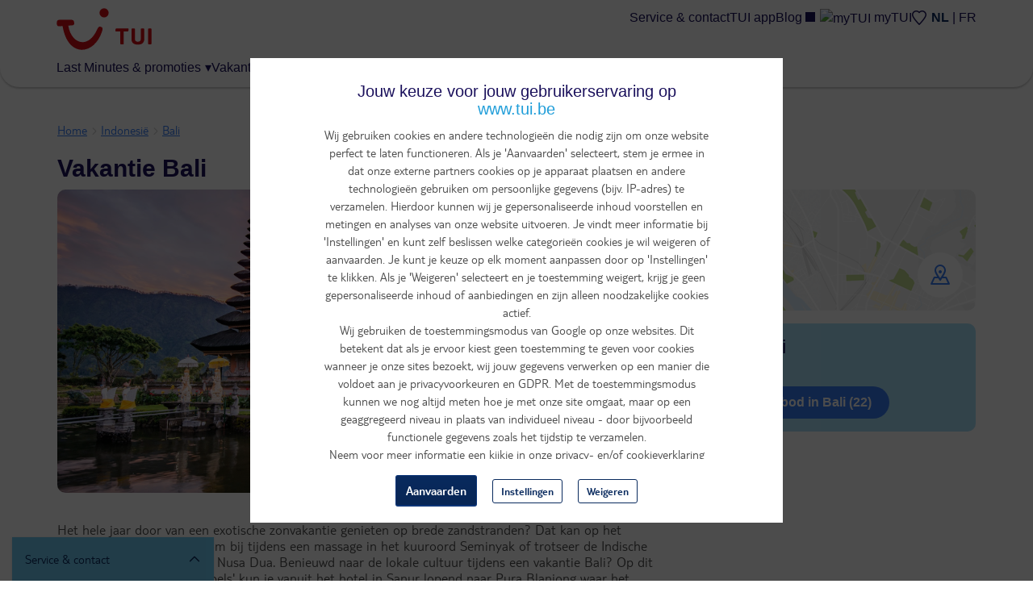

--- FILE ---
content_type: text/html; charset=utf-8
request_url: https://www.tui.be/nl/reizen/indonesie/bali-dps
body_size: 38911
content:
<!DOCTYPE HTML>
<html lang="nl" data-brand="tui">
  <head>
    <meta http-equiv="X-UA-Compatible" content="IE=edge"/>
    <meta charset="UTF-8"/>
    <link rel="profile" href="http://www.w3.org/1999/xhtml/vocab" />
    <meta name="viewport" content="width=device-width, initial-scale=1.0, maximum-scale=1.0, user-scalable=no"/>
    <meta http-equiv="Content-Type" content="text/html; charset=utf-8" />
<link rel="canonical" href="https://www.tui.be/nl/reizen/indonesie/bali-dps" />
<meta property="og:url" content="https://www.tui.be/nl/reizen/indonesie/bali-dps" />
<link rel="alternate" href="https://www.tui.be/fr/vacance/indonesie/bali" hreflang="fr-be" />
<link rel="alternate" href="https://www.tui.nl/p/vakantie/indonesie/bali/" hreflang="nl-nl" />
<link rel="alternate" href="https://www.tui.be/nl/reizen/indonesie/bali-dps" hreflang="nl-be" />
<meta name="description" content="✓ TUI Omruilgarantie: je zomervakantie kosteloos omboeken - Op zoek naar een vakantie Bali? Bij TUI staan meer dan 2.000 medewerkers dag en nacht voor je klaar. Boek je vakantie Bali en vind jouw smile." />
<meta property="og:title" content="Vakantie Bali - Ontdek de prachtige natuur en cultuur" />
<meta property="og:image" content="//cdn.tui.be/img/destinations/Header/nlvakantie-indonesie-bali.jpg" />
<link rel="preload" as="script" href="https://www.tui.be/resources/d47836c2cd374506233095ffeea26a9db3200111bb061"/><link rel="preload" href="//cdn.tui.be/img/destinations/Header/nlvakantie-indonesie-bali.jpg" as="image" />
<meta property="og:site_name" content="TUI" />
<meta property="og:type" content="website" />

      <script type="text/javascript" src="https://www.tui.be/resources/d47836c2cd374506233095ffeea26a9db3200111bb061"  ></script><script>
        window.dataLayer = window.dataLayer || [];
        function gtag(){window.dataLayer.push(arguments);}
        window.dataLayer.push(
          { 'initialize': 'datalayer' }
        );
        window.uetq = window.uetq || []; window.uetq.push('consent', 'default', { 'ad_storage': 'denied' });
        gtag('consent', 'default', {'analytics_storage': 'denied'});
        gtag('consent', 'default', {'ad_storage': 'denied'});
        gtag('consent', 'default', {'ad_user_data': 'denied'});
        gtag('consent', 'default', {'ad_personalization': 'denied'});
      </script>
      <script>(function(w,d,s,l,i){w[l]=w[l]||[];w[l].push(
      {'gtm.start': new Date().getTime(),event:'gtm.js'}
      );var f=d.getElementsByTagName(s)[0],
      j=d.createElement(s),dl=l!='dataLayer'?'&l='+l:'';j.async=true;j.src=
      'https://www.googletagmanager.com/gtm.js?id='+i+dl;f.parentNode.insertBefore(j,f);
      })(window,document,'script','dataLayer','GTM-P2CSWB');
      </script><noscript><iframe src='https://www.googletagmanager.com/ns.html?id=GTM-P2CSWB' height='0' width='0' style='display:none;visibility:hidden'></iframe></noscript>
<script>
    window.cookieComplianceSettings = {"popup_enabled":1,"method":"categories","info_template":"new","cookie_categories":"analytics\r\nmarketing","enable_save_preferences_button":1,"save_preferences_button_label":"Save preferences","accept_all_categories_button_label":"Accept all cookies","fix_first_cookie_category":0,"select_all_categories_by_default":1,"disabled_javascripts":"","whitelisted_cookies":"recent_searches\n_ga\n_gid\nABTasty\nABTastySession\nABTastyData\nAPP2WT\nQSI_ActionSetHistory\nQSI_History\nQSI_HistorySession\nQSI_SI_abGfb5kE5AiYY2F_intercept\nQSI_SI_5pO2SMyPYlAON6J_intercept\nQualtrics_Intecept\nQSI_SI_1AY3Oyt1afLulmJ_intercept\nQSI_SI_b9E2ySYGpjc5voN_intercept\neid_set\noverview-expanded\ncheck_t_id\ntui_test\ntrace_id\nCONSENTMGR\nhidePopupMyTuiLoginCA\nAWSALB\nAWSALBCORS\n_ga_9R8NXWMG3K\nuniqueEventId\nmytui.session\nmytui.uid\nAMCV_#\nAMCVS_#AdobeOrg\ns_ecid\ns_cc\ns_sq\ns_vi\ns_fid\ns_ac\nvisitorFromTradetracker\n_vis_opt_exp_13240_completion\nmarketing:5524rsa\nmarketing:5524rsaSession\nmarketing:rsa\nmarketing:_fbp\nmarketing:_gcl_au\nmarketing:IDE\nmarketing:ANID\nmarketing:CONSENT\nmarketing:NID\nmarketing:1P_JAR\nmarketing:_pinterest_ct_rt\nmarketing:_pinterest_sess\nmarketing:MUID\nmarketing:MUIDB\nmarketing:uid\nmarketing:5882rsa\nmarketing:peclosed\nmarketing:cck\nmarketing:ack\nmarketing:CCK\nmarketing:ACK\nmarketing:ga_id\nmarketing:appsflyer_id\nmarketing:_scid\nmarketing:_ttp\nmarketing:_pangle\nmarketing:_fbc\nmarketing:ttclid\nanalytics:_ga\nanalytics:_gid\nanalytics:ABTasty\nanalytics:ABTastySession\nanalytics:ABTastyData\nanalytics:APP2WT\nanalytics:intercom-session-y9zltgjv\nanalytics:Pastease.passive.activated.j0PD3Fskd6X4is1\nanalytics:Pastease.passive.chance.j0PD3Fskd6X4is1\nanalytics:Pastease.exit.activated.hD7tjq3VVHGj27E\nanalytics:Pastease.exit.chance.hD7tjq3VVHGj27E\nanalytics:__uu\nanalytics:_hjid\nanalytics:mbox\nanalytics:mboxEdgeCluster\nanalytics:utag_main\nanalytics:AMCV_*\nanalytics:AMCVS_*\nanalytics:s_vi_*\nanalytics:s_ecid\nanalytics:s_cc\nanalytics:s_sq\nanalytics:s_vi\nanalytics:s_fid\nanalytics:s_inv\nanalytics:s_nr30\nanalytics:s_tslv\nanalytics:utagdb","consent_storage_method":"do_not_store","popup_clicking_confirmation":false,"popup_info":{"value":"<h4>\r\n\tJouw keuze voor jouw gebruikerservaring op www.tui.be<\/h4>\r\n<p>Wij gebruiken cookies en andere technologie\u00ebn die nodig zijn om onze website perfect te laten functioneren. Als je 'Aanvaarden' selecteert, stem je ermee in dat onze externe partners cookies op je apparaat plaatsen en andere technologie\u00ebn gebruiken om persoonlijke gegevens (bijv. IP-adres) te verzamelen. Hierdoor kunnen wij je gepersonaliseerde inhoud voorstellen en metingen en analyses van onze website uitvoeren. Je vindt meer informatie bij 'Instellingen' en kunt zelf beslissen welke categorie\u00ebn cookies je wil weigeren of aanvaarden. Je kunt je keuze op elk moment aanpassen door op 'Instellingen' te klikken. Als je 'Weigeren' selecteert en je toestemming weigert, krijg je geen gepersonaliseerde inhoud of aanbiedingen en zijn alleen noodzakelijke cookies actief.<br \/>\r\n\tWij gebruiken de toestemmingsmodus van Google op onze websites. Dit betekent dat als je ervoor kiest geen toestemming te geven voor cookies wanneer je onze sites bezoekt, wij jouw gegevens verwerken op een manier die voldoet aan je privacyvoorkeuren en GDPR. Met de toestemmingsmodus kunnen we nog altijd meten hoe je met onze site omgaat, maar op een geaggregeerd niveau in plaats van individueel niveau - door bijvoorbeeld functionele gegevens zoals het tijdstip te verzamelen.<br \/>\r\n\tNeem voor meer informatie een kijkje in onze privacy- en\/of cookieverklaring<\/p>\r\n","format":"full_html"},"use_mobile_message":0,"mobile_popup_info":{"value":"<h2>We use cookies on this site to enhance your user experience<\/h2><p>By tapping the Accept button, you agree to us doing so.<\/p>","format":"plain_text"},"mobile_breakpoint":"768","popup_agree_button_message":"OK, I agree","show_disagree_button":true,"popup_disagree_button_message":"Meer info over cookies","disagree_button_label":"Weigeren","withdraw_enabled":0,"withdraw_button_on_info_popup":0,"withdraw_message":{"value":"<h2>We use cookies on this site to enhance your user experience<\/h2><p>You have given your consent for us to set cookies.<\/p>","format":"plain_text"},"withdraw_tab_button_label":"Privacy settings","withdraw_action_button_label":"Withdraw consent","popup_agreed_enabled":0,"popup_hide_agreed":0,"popup_agreed":{"value":"<h2>Thank you for accepting cookies<\/h2><p>You can now hide this message or find out more about cookies.<\/p>","format":"plain_text"},"popup_find_more_button_message":"More info","popup_hide_button_message":"Hide","popup_link":"node\/345","popup_link_new_window":1,"popup_position":true,"use_bare_css":1,"popup_text_hex":"","popup_bg_hex":"","popup_height":"","popup_width":"","fixed_top_position":1,"popup_delay":"1000","disagree_do_not_show_popup":0,"reload_page":0,"popup_scrolling_confirmation":false,"cookie_name":"","domains_option":"1","domains_list":"","exclude_paths":"","exclude_admin_pages":0,"exclude_uid_1":0,"script_scope":"footer","better_support_for_screen_readers":0,"cookie_session":0,"privacy_policy_url":"https:\/\/www.tui.be\/nl\/privacy-overeenkomst","cookie_policy_url":"https:\/\/www.tui.be\/nl\/verklaring-over-cookies"};
  </script>  <script type="module" async>
    const channelId = '757bde8a-e464-4498-8db4-3a5a578cca3c';
    const response = await fetch(`https://api.freeday.ai/webchat/v1/widget/${channelId}`);
    const freedayConfiguration = await response.json();
    const freedayWidget = await import(/* @vite-ignore */ `${freedayConfiguration.cdnUrl}`);
    freedayWidget.bootstrap(freedayConfiguration);
  </script>
<script>window.dataLayer = window.dataLayer || []; window.dataLayer.push({"drupalLanguage":"nl","drupalCountry":"BE","userUid":0});</script>
<link rel="preload" href="https://www.tui.be/sites/all/themes/tui/fonts/TUITypeLt_LATN_W_Rg.woff2" as="font" type="font/woff2" crossorigin="" />
<link rel="preload" href="https://www.tui.be/sites/all/themes/tui/fonts/TUITypeLt_LATN_W_Bd.woff2" as="font" type="font/woff2" crossorigin="" />
<link rel="preload" href="https://www.tui.be/sites/all/themes/tui/fonts/tui-icon.woff2" as="font" type="font/woff2" crossorigin="" />
    <link rel="apple-touch-icon" sizes="152x152" href="/apple-touch-icon.png">
    <link rel="icon" type="image/png" sizes="32x32" href="/favicon-32x32.png">
    <link rel="icon" type="image/png" sizes="16x16" href="/favicon-16x16.png">
    <link rel="manifest" href="/site.webmanifest">
    <link rel="mask-icon" href="/safari-pinned-tab.svg" color="#d40e14">
    <meta name="msapplication-TileColor" content="#70cbf4">
    <meta name="theme-color" content="#ffffff">
    <title>
      Vakantie Bali - Ontdek de prachtige natuur en cultuur    </title>
    <link type="text/css" rel="stylesheet" href="https://www.tui.be/sites/jetair/files/css/css_lQaZfjVpwP_oGNqdtWCSpJT1EMqXdMiU84ekLLxQnc4.css" media="all" />
<link type="text/css" rel="stylesheet" href="https://www.tui.be/sites/jetair/files/css/css_CjROAKVPK_blAwfxY89xRQwXrJWS43IcS6kNROHSGmk.css" media="all" />
<link type="text/css" rel="stylesheet" href="https://www.tui.be/sites/jetair/files/css/css_2UQeFhEuABB84VOFMZUMjWSliUDwMKFKH-OpXwW03uI.css" media="all" />
<link type="text/css" rel="stylesheet" href="https://www.tui.be/sites/jetair/files/css/css_Sr8o-c6UXfLw-3PFzVAKb7aRqMAr0TMFsIQVhq_cXWc.css" media="all" />
<style>#sliding-popup.sliding-popup-top{position:fixed;}
</style>
<link type="text/css" rel="stylesheet" href="https://www.tui.be/sites/jetair/files/css/css_SPAjM6VzY4xAGUv8zNcamgbEByv1Btw2iRa8ZpABunM.css" media="all" />
<link type="text/css" rel="stylesheet" href="https://www.tui.be/sites/jetair/files/css/css_bOIGDjjTYXW85Eww55lny6jz4GpfYZNgCzLA9xtcE7k.css" media="all" />

<!--[if !IE]><!-->
<style media="screen">
	@media
	only screen and (max-width: 1024px),
	(min-device-width: 1024px) and (max-device-width: 1024px)  {
	.tbl_rooms .showheader td:nth-of-type(1):before { content: "Beschrijving";  }
	.tbl_rooms .showheader td:nth-of-type(2):before { content: "Prijs"; }
	.tbl_rooms .showheader td:nth-of-type(3):before { content: " "; }
	}
</style>
<!--<![endif]-->
<style media="screen">@media screen and (min-width: 450px){ .form-autocomplete .input-group-addon:not(.only-icon) .icon-refresh:before{content:"Alle bestemmingen ";}}
			.ie8 .form-autocomplete .input-group-addon:not(.only-icon) .icon-refresh:before{content:"Alle bestemmingen ";}
		</style>
              </head>
  <body class="html not-front not-logged-in no-sidebars page-destination page-destination- page-destination-5521500 page-destination-page i18n-nl"  itemscope itemtype="http://schema.org/WebPage">
      <script>
    var utag_data = {}
  </script>
  <script>
    (function(a,b,c,d){
    a='https://tags.tiqcdn.com/utag/tui/tui-be-legacy/prod/utag.js';
    b=document;c='script';d=b.createElement(c);d.src=a;d.type='text/java'+c;d.async=true;
    a=b.getElementsByTagName(c)[0];a.parentNode.insertBefore(d,a);
    })();
  </script>
    <div id="skip-link">
      <a href="#main-content" class="element-invisible element-focusable" data-nosnippet>
        Overslaan en naar de algemene inhoud gaan      </a>
    </div>
    <div id="qualtrics-mobile-survey" class="qualtrics"></div>
          <div id="sliding-popup" class="sliding-popup-top clearfix">
    <div id="cookies-content" class="popup-content info cookies-content cookies-content--first-page" data-nosnippet>
  <div class="cookies-content__wrapper">
    <header class="cookies-content__header">
      Instellingen    </header>
    <div id="popup-text">
      <h4>	Jouw keuze voor jouw gebruikerservaring op <a href="http://www.tui.be">www.tui.be</a></h4>
<p>Wij gebruiken cookies en andere technologieën die nodig zijn om onze website perfect te laten functioneren. Als je 'Aanvaarden' selecteert, stem je ermee in dat onze externe partners cookies op je apparaat plaatsen en andere technologieën gebruiken om persoonlijke gegevens (bijv. IP-adres) te verzamelen. Hierdoor kunnen wij je gepersonaliseerde inhoud voorstellen en metingen en analyses van onze website uitvoeren. Je vindt meer informatie bij 'Instellingen' en kunt zelf beslissen welke categorieën cookies je wil weigeren of aanvaarden. Je kunt je keuze op elk moment aanpassen door op 'Instellingen' te klikken. Als je 'Weigeren' selecteert en je toestemming weigert, krijg je geen gepersonaliseerde inhoud of aanbiedingen en zijn alleen noodzakelijke cookies actief.<br />	Wij gebruiken de toestemmingsmodus van Google op onze websites. Dit betekent dat als je ervoor kiest geen toestemming te geven voor cookies wanneer je onze sites bezoekt, wij jouw gegevens verwerken op een manier die voldoet aan je privacyvoorkeuren en GDPR. Met de toestemmingsmodus kunnen we nog altijd meten hoe je met onze site omgaat, maar op een geaggregeerd niveau in plaats van individueel niveau - door bijvoorbeeld functionele gegevens zoals het tijdstip te verzamelen.<br />	Neem voor meer informatie een kijkje in onze privacy- en/of cookieverklaring</p>
    </div>
          <div id="eu-cookie-compliance-categories" class="eu-cookie-compliance-categories hidden">
                  <div class="eu-cookie-compliance-category">
            <div>
              <input type="checkbox" name="cookie-categories" id="cookie-category-analytics"
                    value="analytics" >
              <label for="cookie-category-analytics">
                analytics              </label>
            </div>
                          <div class="eu-cookie-compliance-category-description"></div>
                      </div>
                            <div class="eu-cookie-compliance-category">
            <div>
              <input type="checkbox" name="cookie-categories" id="cookie-category-marketing"
                    value="marketing" >
              <label for="cookie-category-marketing">
                marketing              </label>
            </div>
                          <div class="eu-cookie-compliance-category-description"></div>
                      </div>
                                    <div class="eu-cookie-compliance-categories-buttons">
            <button type="button" class="eu-cookie-compliance-save-preferences-button">
              Save preferences            </button>
          </div>
              </div>
        <div id="popup-buttons" class="cookies-content__buttons eu-cookie-compliance-has-categories">
      <button type="button" class="btn btn-secondary btn-block-mobile agree-button eu-cookie-compliance-secondary-button">
        Aanvaarden      </button>
      <button type="button" class="btn btn-block-mobile ghost-blue find-more-button eu-cookie-compliance-more-button">
        Instellingen      </button>
      <button id="cookies-decline" type="button" class="btn ghost-blue btn-block-mobile">
        Weigeren      </button>
    </div>
    <div class="cookies-content__links">
      <a href="https://www.tui.be/nl/privacy-overeenkomst">
        Privacyverklaring      </a>
      <a href="https://www.tui.be/nl/verklaring-over-cookies">
        Cookieverklaring      </a>
    </div>
          <div id="cookies-preferences" class="cookies-content__preferences hidden">
        <button id="cookies-go-back" type="button" class="button-as-link">
          < Terug        </button>
        <div class="wrapper inner hasabackground">
<div class="panel-display" >
<div class="panel-panel">
<div class="inside container">

  <div class="row">
    <div class="col-sm-12">
      <div class="panel-pane pane-custom pane-1"  >
  
      
  
  <div class="pane-content">
    <h1>
	Cookieverklaring van de TUI Group</h1>
  </div>

  
  </div>
<div class="panel-separator"></div><div class="panel-pane pane-custom pane-2"  >
  
      
  
  <div class="pane-content">
    <p>Laatst bijgewerkt: juli 2025</p>
<p>Om je zo goed mogelijk te helpen, maakt TUI gebruik van cookies. Naast functionele cookies, die noodzakelijk zijn om onze website te laten functioneren, plaatsen wij analytische cookies om het gebruik en de kwaliteit van onze website te meten. Ook plaatsen wij graag cookies voor een betere gebruikservaring. Deze cookies maken het mogelijk om gepersonaliseerde en relevante aanbiedingen te tonen, social media koppelingen te maken en maken het derden mogelijk om jouw internetgedrag te volgen en daarop afgestemde advertenties te tonen (zogenaamde tracking cookies).</p>
<h2>
	Wat zijn cookies?</h2>
<p>Een cookie is een klein tekstbestand dat bij je bezoek aan een website naar jouw computer wordt gestuurd en daar wordt opgeslagen. TUI kan cookies van haarzelf of van derden plaatsen op websites of apps waarvan de inhoud door TUI wordt verzorgd. Met behulp van cookies zorgen we er onder meer voor dat je bij een bezoek aan de TUI website niet herhaaldelijk dezelfde informatie ontvangt of moet invoeren, of dat jouw voorkeuren bij het gebruik van de TUI websites worden onthouden.</p>
<p>Er bestaan verschillende soorten cookies. TUI plaatst cookies die noodzakelijk zijn voor het leveren van de functionaliteiten van de TUI websites. Hierdoor ben je bijvoorbeeld in staat producten en diensten in het winkelwagentje te plaatsen en de inhoud van het winkelwagentje te bekijken. Met niet noodzakelijke cookies verzamelen wij informatie over jouw gebruik van de website en onthouden wij jouw keuzes voor onze producten en diensten. Voorbeelden hiervan zijn welke pagina's zijn bezocht en de duur van een gebruikerssessie. Deze cookies kunnen vervolgens ook aan onze zustermaatschappijen ter beschikking worden gesteld. Met behulp van deze cookies willen wij onze dienstverlening op onze websites verbeteren.</p>
<h2>
	Overzicht gebruikte cookies</h2>
<p>Hieronder staat een overzicht van de cookies waar TUI.be gebruik van maakt. Je kunt hier nagaan van welke cookies TUI gebruik maakt, het doel van de betreffende cookie en wat de gevolgen zijn van het verwijderen van de betreffende cookies.</p>
  </div>

  
  </div>
<div class="panel-separator"></div><div class="panel-pane pane-custom pane-3"  >
  
      
  
  <div class="pane-content">
    <h3>
	Noodzakelijke en functionele cookies</h3>
<p>Functionele cookies helpen een website bruikbaarder te maken, door basisfuncties als paginanavigatie en toegang tot beveiligde gedeelten van de website mogelijk te maken. Zonder deze cookies kan de website niet naar behoren werken.</p>
<table class="table table-bordered">
<tbody>
<tr bgcolor="#F3F0EC" style="color:#092a5e">
<th>
				Naam</th>
<th>
				Domein</th>
<th>
				Vervaltermijn</th>
<th>
				Beschrijving</th>
</tr>
<tr>
<td>
				SSESS#</td>
<td>
				tui.be</td>
<td>
				20 dagen</td>
<td>
				Houdt de sessiestatus van de bezoeker over pagina vragen bij</td>
</tr>
<tr>
<td>
				has_js</td>
<td>
				tui.be</td>
<td>
				Sessie</td>
<td>
				Registreert of de gebruiker Javascript toe laat in de browser</td>
</tr>
<tr>
<td>
				checkin_date</td>
<td>
				<span style="font-size: 16px;">tui.be</span></td>
<td>
				<span style="font-size: 16px;">Sessie</span></td>
<td>
				Wordt gebruikt om de heendatum te onthouden gedurende het boekingsproces</td>
</tr>
<tr>
<td>
				checkout_date</td>
<td>
				<span style="font-size: 16px;">tui.be</span></td>
<td>
				<span style="font-size: 16px;">Sessie</span></td>
<td>
				Wordt gebruikt om de vertrekdatum te onthouden gedurende het boekingsproces</td>
</tr>
<tr>
<td>
				NSC_#</td>
<td>
				cdn.tui.be</td>
<td>
				Sessie</td>
<td>
				Geplaatst door de netscaler voor load-balancing op de server</td>
</tr>
<tr>
<td>
				cookie-agreed</td>
<td>
				<span style="font-size: 16px;">tui.be</span></td>
<td>
				5 jaar</td>
<td>
				Om de cookie acceptatie status bij te houden</td>
</tr>
<tr>
<td>
				last_viewed</td>
<td>
				<span style="font-size: 16px;">tui.be</span></td>
<td>
				1 jaar</td>
<td>
				Om de laatst bekeken hotels op te slaan en weer te geven</td>
</tr>
<tr>
<td>
				my_selection</td>
<td>
				tui.be</td>
<td>
				1 jaar</td>
<td>
				Om hotels op te slaan en deze selectie te bekijken</td>
</tr>
<tr>
<td>
				search-view-type</td>
<td>
				<span style="font-size: 16px;">tui.be</span></td>
<td>
				Sessie</td>
<td>
				Slaat het weergavetype op</td>
</tr>
<tr>
<td>
				lm-view-type</td>
<td>
				<span style="font-size: 16px;">tui.be</span></td>
<td>
				1 maand</td>
<td>
				Slaat het weergavetype op de last-minute pagina op</td>
</tr>
<tr>
<td>
				tripdetails</td>
<td>
				<span style="font-size: 16px;">tui.be</span></td>
<td>
				Sessie</td>
<td>
				Om gegevens gedurende het boekingsproces op te slaan, zodat je niet telkens al deze gegevens opnieuw in moet geven</td>
</tr>
<tr>
<td>
				_ga</td>
<td>
				tui.be</td>
<td>
				2 jaar</td>
<td>
				Registreert een uniek ID die wordt gebruikt om statistische gegevens te genereren over hoe de bezoeker de website gebruikt</td>
</tr>
<tr>
<td>
				mytui.uid</td>
<td>
				tui.be</td>
<td>
				Sessie</td>
<td>
				Voor het inloggen op je account</td>
</tr>
<tr>
<td>
				mytui.session</td>
<td>
				tui.be</td>
<td>
				Sessie of 400 dagen</td>
<td>
				Gekoppeld aan je ingelogde status</td>
</tr>
<tr>
<td>
				AMCV_#</td>
<td>
				tui.be</td>
<td>
				2 jaar</td>
<td>
				Unieke user-ID die de gebruiker herkent bij terugkerende bezoeken</td>
</tr>
<tr>
<td>
				AMCVS_#AdobeOrg</td>
<td>
				tui.be</td>
<td>
				Sessie</td>
<td>
				Wachten</td>
</tr>
<tr>
<td>
				s_ecid</td>
<td>
				tui.be</td>
<td>
				2 jaar</td>
<td>
				Slaat de Experience Cloud ID (ECID) of MID op. Wordt ingesteld door HTTP-respons. De MID wordt opgeslagen in het formaat s_ecid=MCMID. Wordt ingesteld nadat de client het AMCV-cookie heeft ingesteld. Het maakt persistent volgen van de ID van de eerste partij mogelijk en wordt gebruikt als referentie-ID als het AMCV-cookie verloopt. Deze cookie is niet van toepassing op implementaties van cookies van derden. SameSite is ingesteld op “Lax”.</td>
</tr>
<tr>
<td>
				s_cc</td>
<td>
				tui.be</td>
<td>
				Sessie</td>
<td>
				Bepaalt of cookies zijn ingeschakeld. Ingesteld door JavaScript.</td>
</tr>
<tr>
<td>
				s_sq</td>
<td>
				tui.be</td>
<td>
				Sessie</td>
<td>
				Gebruikt door Activiteitenkaart. Bevat informatie over de vorige link waarop de bezoeker heeft geklikt. Ingesteld door JavaScript.</td>
</tr>
<tr>
<td>
				s_vi</td>
<td>
				tui.be</td>
<td>
				2 jaar</td>
<td>
				Slaat een unieke bezoekers-ID en tijdstempel op. Ingesteld door HTTP-respons. Elke bezoekers-ID is gekoppeld aan een bezoekersprofiel op Adobe-servers. Bezoekersprofielen worden verwijderd na 1 jaar inactiviteit, ongeacht het verlopen van een bezoekers-ID-cookie. De Secure flag is ingesteld wanneer SameSite “None” is en de verbinding HTTPS is. SameSite is standaard “Lax” voor first-party cookies. SameSite is “None” bij gebruik van third-party cookies, zoals op omtrdc.net of 2o7.net. Stel SameSite in op “None” wanneer je een enkele CNAME gebruikt om meerdere domeinen of eigenschappen te volgen.</td>
</tr>
<tr>
<td>
				s_fid</td>
<td>
				tui.be</td>
<td>
				2 jaar</td>
<td>
				Slaat de fallback unieke bezoekers-ID en tijdstempel op. Wordt ingesteld door JavaScript als de standaard s_vi cookie niet kan worden ingesteld vanwege cookiebeperkingen van derden. Wordt niet gebruikt voor implementaties van first-party cookies.</td>
</tr>
<tr>
<td>
				s_ac</td>
<td>
				tui.be</td>
<td>
				Onmiddelijk</td>
<td>
				Helpt bij het bepalen van het juiste domein om AppMeasurement-cookies in te stellen. Bevat de statische waarde “1”. Zodra deze cookie is ingesteld, wordt hij onmiddellijk verwijderd.</td>
</tr>
<tr>
<td>
				visitorFromTradetracker</td>
<td>
				<span style="font-size: 16px;">tui.be</span></td>
<td>
				Sessie</td>
<td>
				Affiliate cookie voor Tradetracker advertenties</td>
</tr>
</tbody>
</table>
<p> </p>
  </div>

  
  </div>
<div class="panel-separator"></div><div class="panel-pane pane-custom pane-4"  >
  
      
  
  <div class="pane-content">
    <h3>
	Analytische cookies</h3>
<label class="cookies-toggle"><input name="cookies-toggle" type="checkbox" value="analytics" /><span data-on="Actief" data-off="Niet actief"></span></label>
<p>Analytische cookies helpen ons te begrijpen hoe bezoekers onze website gebruiken, door anoniem gegevens te verzamelen en te rapporteren.</p>
<h4>
	Google Analytics</h4>
<p>Voor analyse van het gebruik van onze website maken wij gebruik van Google Analytics. Hiervoor wordt een cookie geplaatst van Google. Google deelt geen data met derden. Voor meer informatie, lees het <a href="https://business.safety.google/privacy/" target="_blank" style="" data-di-id="di-id-188d52ff-807ae7e1">privacy statement van Google</a>.</p>
<table class="table table-bordered">
	<tbody>
		<tr bgcolor="#F3F0EC" style="color:#092a5e">
			<th>
				Naam</th>
			<th>
				Domein</th>
			<th>
				Vervaltermijn</th>
			<th>
				Beschrijving</th>
		</tr>
		<tr>
			<td>
				_gid</td>
			<td>
				tui.be</td>
			<td>
				1 dag</td>
			<td>
				Registreert een uniek ID die wordt gebruikt om statistische gegevens te genereren over hoe de bezoeker de website gebruikt</td>
		</tr>

		<tr>
			<td>
				PageCount</td>
			<td>
				<span style="font-size: 16px;">tui.be</span></td>
			<td>
				Sessie</td>
			<td>
				Onthoudt hoeveel paginabezoeken een gebruiker uitvoert</td>
		</tr>
		<tr>
			<td>
				Pastease.passive.activated</td>
			<td>
				<span style="font-size: 16px;">tui.be</span></td>
			<td>
				1 jaar</td>
			<td>
				Registreert of het Mopinion feedback formulier is geactiveerd</td>
		</tr>
		<tr>
			<td>
				MSopened</td>
			<td>
				<span style="font-size: 16px;">tui.be</span></td>
			<td>
				<span style="font-size: 16px;">1 jaar</span></td>
			<td>
				Registreert het laatst geopende Mopinion feedback formulier</td>
		</tr>
		<tr>
			<td>
				AWSALB</td>
			<td>
				tui.mopinion.be</td>
			<td>
				Sessie</td>
			<td>
				Helpt de AWS load balancer van Mopinion te optimaliseren</td>
		</tr>
		<tr>
			<td>
				Pastease.passive.chance</td>
			<td>
				<span style="font-size: 16px;">tui.be</span></td>
			<td>
				<span style="font-size: 16px;">1 jaar</span></td>
			<td>
				Registreert de kans om een Mopinion feedback formulier te zien</td>
		</tr>
		<tr>
			<td>
				_hjid</td>
			<td>
				<span style="font-size: 16px;">tui.be</span></td>
			<td>
				<span style="font-size: 16px;">1 jaar</span></td>
			<td>
				Wordt geplaatst wanneer de gebruiker landt op een pagina waar het Hotjar script actief is, om te onderzoeken hoe gebruikers de website gebruiken</td>
		</tr>
		<tr>
			<td>
				__uu</td>
			<td>
				.hurra.com</td>
			<td>
				<span style="font-size: 16px;">1 jaar</span></td>
			<td>
				Affiliate cookie voor TUI blue hotels</td>
		</tr>
		<tr>
			<td>
				appsflyer_id</td>
			<td>
				appsflyer.com</td>
			<td>
				Sessie</td>
			<td>
				Houdt conversies tijdens de huidige sessie bij. Stelt een unieke ID in om gebruikers te volgen die een aankoop doen</td>
		</tr>
		<tr>
			<td>
				ga_id</td>
			<td>
				tui.be</td>
			<td>
				Sessie</td>
			<td>
				Houdt conversies tijdens de huidige sessie bij.&nbsp;Legt de advertentie-ID of IDFV van de bezoeker vast om Android- en iOS-gebruikers te volgen die een aankoop doen</td>
		</tr>
		<tr>
			<td>
				QuantumMetricSessionID</td>
			<td>
				tui.be</td>
			<td>
				30 minuten</td>
			<td>
				De sessie wordt opgehaald uit QM</td>
		</tr>
		<tr>
			<td>
				QuantumMetricUserID</td>
			<td>
				tui.be</td>
			<td>
				1 jaar</td>
			<td>
				De gebruiker wordt opgehaald uit QM</td>
		</tr>
		<tr>
			<td>
				QuantumMetricEnabled</td>
			<td>
				tui.be</td>
			<td>
				Sessie</td>
			<td>
				Blijft bestaan als een sessie is ingeschakeld/uitgeschakeld. Wordt gebruikt wanneer steekproefinstellingen in gebruik zijn of wanneer afmeldgedrag wordt aangeroepen</td>
		</tr>
	</tbody>
</table>
<p>&nbsp;</p>
  </div>

  
  </div>
<div class="panel-separator"></div><div class="panel-pane pane-custom pane-5"  >
  
      
  
  <div class="pane-content">
    <h3>
	Marketing cookies</h3>
<label class="cookies-toggle"><input name="cookies-toggle" type="checkbox" value="marketing" /><span data-on="Actief" data-off="Niet actief"></span></label>
<p>Marketing cookies worden gebruikt om bezoekers te volgen wanneer ze verschillende websites bezoeken. Hun doel is advertenties weergeven die zijn toegesneden op en relevant zijn voor de individuele gebruiker. Deze advertenties worden zo waardevoller voor uitgevers en externe adverteerders.</p>
<h4>
	Google Ads</h4>
<p>Voor marketingdoeleinden maken wij gebruik van Google Ads. Hiervoor wordt een cookie geplaatst van Google. Voor meer informatie, lees het<a href="https://business.safety.google/privacy/" target="_blank" style="" data-di-id="di-id-188d52ff-807ae7e1">privacy statement van Google</a>.</p>
<h4>
	DoubleClick</h4>
<p>Voor marketingdoeleinden maken wij gebruik van DoubleClick. Hiervoor wordt een cookie geplaatst van Google. Voor meer informatie, lees het<a href="https://business.safety.google/privacy/" target="_blank" style="" data-di-id="di-id-188d52ff-807ae7e1">privacy statement van Google</a>.</p>
<table class="table table-bordered">
	<tbody>
		<tr bgcolor="#F3F0EC" style="color:#092a5e">
			<th>
				Naam</th>
			<th>
				Domein</th>
			<th>
				Vervaltermijn</th>
			<th>
				Beschrijving</th>
		</tr>
		<tr>
			<td>
				_fbp, fr</td>
			<td>
				tui.be</td>
			<td>
				3 maanden</td>
			<td>
				Gebruikt door Facebook om retargeting, optimalisaties en rapportages van online advertenties te beheren.</td>
		</tr>
		<tr>
			<td>
				_gcl_au</td>
			<td>
				tui.be</td>
			<td>
				3 maanden</td>
			<td>
				Gebruikt door Google Adsense om te experimenteren met advertenties op websites die hun services gebruiken</td>
		</tr>
	<tr>
			<td>
				ttclid</td>
			<td>
				tiktok.com</td>
			<td>
				13 maanden</td>
			<td>
				Slaat een klik-ID op om websitebezoeken en conversies te koppelen aan TikTok-advertenties en campagneprestaties te meten.</td>
		</tr>
		<tr>
			<td>
				_ttp</td>
			<td>
				tui.be</td>
			<td>
				13 maanden</td>
			<td>
				Om de prestaties van uw reclamecampagnes te meten en te verbeteren en om de gebruikerservaring (inclusief advertenties) op TikTok te personaliseren.</td>
		</tr>
		<tr>
			<td>
				5524rsa</td>
			<td>
				tui.be</td>
			<td>
				1 jaar</td>
			<td>
				Om gepersonaliseerde content aan te bieden op basis van klikgedrag</td>
		</tr>
		<tr>
			<td>
				5524rsaSession</td>
			<td>
				tui.be</td>
			<td>
				1 dag</td>
			<td>
				Rapporteert data terug over de gepersonaliseerde content op basis van klikgedrag</td>
		</tr>
		<tr>
			<td>
				IDE</td>
			<td>
				doubleclick.net</td>
			<td>
				1 jaar</td>
			<td>
				Gebruikt door Google DoubleClick om retargeting, optimalisaties, rapporteren en toekennen van online advertenties</td>
		</tr>
		<tr>
			<td>
				ANID</td>
			<td>
				google.com</td>
			<td>
				1 jaar</td>
			<td>
				Gebruikt voor algemene advertenties doorheen het web en worden in Google opgeslagen</td>
		</tr>
		<tr>
			<td>
				CONSENT</td>
			<td>
				google.com</td>
			<td>
				2 jaar</td>
			<td>
				Gebruikt voor algemene advertenties doorheen het web en worden in Google opgeslagen</td>
		</tr>
		<tr>
			<td>
				NID</td>
			<td>
				google.com</td>
			<td>
				3 jaar</td>
			<td>
				Gebruikt door Google DoubleClick om relevante advertenties te tonen op andere websites</td>
		</tr>
		<tr>
			<td>
				1P_JAR</td>
			<td>
				google.com</td>
			<td>
				4 jaar</td>
			<td>
				Gebruikt door Google DoubleClick om relevante advertenties te tonen op andere websites</td>
		</tr>
		<tr>
			<td>
				MUID</td>
			<td>
				bing.com</td>
			<td>
				1 jaar</td>
			<td>
				Gebruikt door Microsoft, die een uniek ID registreert om data van Bing te linken aan het gedrag van gebruikers op de website</td>
		</tr>
		<tr>
			<td>
				MUIDB</td>
			<td>
				bat.bing.com</td>
			<td>
				1 jaar</td>
			<td>
				Gebruikt door Microsoft, die een uniek ID registreert om data van Bing te linken aan het gedrag van gebruikers op de website</td>
		</tr>
		<tr>
			<td>
				_pinterest_ct_rt</td>
			<td>
				ct.pinterest.com</td>
			<td>
				1 jaar</td>
			<td>
				Registreert welke bestemmingen en hotels de gebruiker bekijkt, om relevante advertenties op Pinterest te tonen</td>
		</tr>
		<tr>
			<td>
				_pinterest_sess</td>
			<td>
				pinterest.com</td>
			<td>
				1 jaar</td>
			<td>
				Registreert welke bestemmingen en hotels de gebruiker bekijkt, om relevante advertenties op Pinterest te tonen</td>
		</tr>
		<tr>
			<td>
				uid</td>
			<td>
				criteo.com</td>
			<td>
				5 jaar</td>
			<td>
				Gebruikt om aan de hand van browsegedrag gepersonaliseerde advertenties te tonen</td>
		</tr>
		<tr>
			<td>
				sc_at</td>
			<td>
				.snapchat.com</td>
			<td>
				1 jaar</td>
			<td>
				Wordt gebruikt voor het identificeren en volgen van gebruikersactiviteit op websites en om de effectiviteit van advertenties te meten en gebruikersgedrag te analyseren.</td>
		</tr>
		<tr>
			<td>
				sc-wid</td>
			<td>
				.snapchat.com</td>
			<td>
				1 jaar</td>
			<td>
				Device-ID die wordt gebruikt voor authenticatie en advertentie-targeting.
				<p>&nbsp;</p>
			</td>
		</tr>
		<tr>
			<td>
				sc-wcid</td>
			<td>
				.snapchat.com</td>
			<td>
				1 jaar</td>
			<td>
				Unieke identificatiecode die Snapchat aan elke gebruiker toewijst en wordt gebruikt om de activiteit van gebruikers op de website en app van Snapchat te volgen
				<p>&nbsp;</p>
			</td>
		</tr>
		<tr>
			<td>
				lid</td>
			<td>
				.linkedin.com</td>
			<td>
				1 jaar</td>
			<td>
				Wordt gebruikt om LinkedIn-members te identificeren.</td>
		</tr>
		<tr>
			<td>
				li_at</td>
			<td>
				.linkedin.com</td>
			<td>
				1 jaar</td>
			<td>
				Wordt gebruikt om de LinkedIn-members die de TUI website bezoeken te authenticeren.
				<p>&nbsp;</p>
			</td>
		</tr>
		<tr>
			<td style="width:75px;">
				<p>lms_ads</p>
			</td>
			<td>
				.linkedin.com</td>
			<td>
				1 jaar</td>
			<td>
				Wordt gebruikt door LinkedIn voor retargeting met online advertenties.
				<p>&nbsp;</p>
			</td>
		</tr>
		<tr>
			<td>
				li_sugr</td>
			<td>
				.linkedin.com</td>
			<td>
				1 jaar</td>
			<td>
				Wordt gebruikt door LinkedIn om de prestaties van LinkedIn advertenties te meten.</td>
		</tr>
		<tr>
			<td>
				_ttp</td>
			<td>
				.tiktok.com</td>
			<td>
				13 maanden</td>
			<td>
				Om de prestaties van uw reclamecampagnes te meten en te verbeteren en om de gebruikerservaring (inclusief advertenties) op TikTok te personaliseren.</td>
		</tr>
		<tr>
			<td>
				_pangle</td>
			<td>
				analytics.pangle-ads.com</td>
			<td>
				13 maanden</td>
			<td>
				Om de prestaties van uw advertentiecampagnes te meten en te verbeteren en om de advertentie-ervaringen van de gebruiker, geleverd door het Pangle-advertentienetwerk, te personaliseren.</td>
		</tr>
	</tbody>
</table>
<p>We gebruiken soms ook technieken zoals pixels, die we geen cookies noemen omdat ze geen informatie op je toestel opslaan. Een pixel is een elektronisch bestandje dat in een e-mailbericht werd ingebouwd en ons toelaat te zien of het bericht afgeleverd werd, of en wanneer je het gelezen hebt en waarop je geklikt hebt. Soms plaatsen we pixels in marketing e-mailberichten en nieuwsbrieven. We maken gebruik van gelijkaardige technologie om dezelfde informatie te krijgen voor de push-berichten die we je sturen.</p>
<p>We maken gebruik van Server-to-Server tracking door het aanmaken en opslaan van een unieke identificatiecode wanneer je op een tracking link klikt of een advertentie op je scherm krijgt. Wanneer je dan later een website bezoekt of een aankoop doet, wordt de unieke identificatiecode gevonden. Zo kunnen we de efficiëntie van onze advertentie nagaan.</p>
<p>De hiernavolgende datapunten worden via Server-to-Server tracking gedeeld met onze partners Facebook en Google om onze marketingtracking en -capaciteiten te verbeteren:</p>
<table class="table table-bordered">
	<tbody>
		<tr bgcolor="#F3F0EC" style="color:#092a5e">
			<th>
				Key Type: Key Name</th>
			<th>
				Beschrijving</th>
		</tr>
		<tr>
			<td>
				E-mail:em</td>
			<td>
				Een e-mailadres, in kleine letters. Bv.: joe@eg.com</td>
		</tr>
		<tr>
			<td>
				Telefoon:ph</td>
			<td>
				Een telefoonnummer. Enkel cijfers met landcode, zonenummer en lijnnummer. Symbolen, letters en inleidende 0 weglaten. Geef ook altijd het landnummer op als onderdeel van het telefoonnummer, zelfs als alle data uit hetzelfde land komen. Het landnummer wordt immers gebruikt voor het matchen van data. Zo moet een telefoonnummer in de Verenigde Staten altijd beginnen met 1. Voorbeeld: 16505551212</td>
		</tr>
		<tr>
			<td>
				Familienaam:ln</td>
			<td>
				Een familienaam in kleine letters. Voorbeeld: smith.</td>
		</tr>
		<tr>
			<td>
				Voornaam:fn</td>
			<td>
				Een voornaam in kleine letters. Voorbeeld: joe.</td>
		</tr>
		<tr>
			<td>
				IP-adres klant: client_ip_address</td>
			<td>
				Het IP-adres van de browser die gebruikt wordt (http-headers)</td>
		</tr>
		<tr>
			<td>
				Useragent klant:client_user_agent</td>
			<td>
				De useragent voor de browser die gebruikt wordt. Opmerking: Deze informatie wordt automatisch toegevoegd aan gebeurtenissen verzonden via de browser/pixel, maar moet manueel worden geconfigureerd voor gebeurtenissen verzonden via de server.</td>
		</tr>
		<tr>
			<td>
				Click ID:fbc</td>
			<td>
				De Facebook click ID-waarde opgeslagen in de _fbcbrowser cookie onder jouw domein. Zie Managing fbcand fbpParameters voor informatie over hoe je deze waarde kan verkrijgen, of haal deze waarde uit een fbclidquery parameter.</td>
		</tr>
		<tr>
			<td>
				Browser ID:fbp</td>
			<td>
				De Facebook browser ID-waarde opgeslagen in de _fbcbrowser cookie onder jouw domein. Zie Managing fbcand fbpParameters voor informatie over hoe je deze waarde kan verkrijgen.</td>
		</tr>
	</tbody>
</table>
<p>&nbsp;</p>
  </div>

  
  </div>
    </div>
  </div>






          <div class="row">
      <div class="panel-separator"></div>
    </div>
    <div class="row">
      <div class="col-sm-12">
        <div class="panel-group panel-accordion-group" role="tablist" aria-multiselectable="true"></div>      </div>
    </div>
  
      
  





  
  
  
  
  
  
  

  
</div>
</div>
</div>
</div>
        <div id="cookies-actions" class="cookies-content__actions">
          <button id="cookies-accept-all" type="button" class="button-as-link btn btn-block-mobile">
            Alle cookies aanvaarden          </button>
          <button id="cookies-save" type="button" class="btn btn-secondary btn-block-mobile">
            Bewaren          </button>
        </div>
      </div>
      </div>
</div>
  </div>
<div id="country-selector-wrapper"></div>

<header class="layout-header">
  <div class="mobile-bar" id="header-mobile-bar">
    <button class="mobile-bar__open-menu" data-tui-selector="open-mobile-menu">
      <img src="https://mwa.tui.com/shared/mwa/assets/v2/icons/tui-light/menu.svg" alt="Menu" width="24" height="24">
    </button>
    <a class="mobile-bar__logo" href="/nl">
      <img src="/sites/jetair/themes/jetair/tui.svg" width="80" height="33" alt="TUI holidays" />    </a>
        <div class="mobile-bar__my-zone-link">
      <a class="my-zone-link" href="https://www.tui.be/nl/mytui/">
  <img
    src="https://mwa.tui.com/shared/mwa/assets/v2/icons/tui-light/user.svg"
    alt="myTUI"
    width="24"
    height="24"
  >
  <span>myTUI</span>
</a>
    </div>
  </div>
  <div class="layout-header__wrapper">
    <a href="/nl" class="layout-header__logo-desktop">
      <img src="/sites/jetair/themes/jetair/tui.svg" width="118" height="52" alt="TUI holidays" />    </a>
        <nav class="layout-header__main-menu" role="navigation" aria-label="Main navigation">
      <ul class="accordion-menu"><li class="accordion-menu__item first"><button  type="button" class="accordion-menu__button" aria-expanded="false" aria-controls="menu-2ef8ab9f-submenu" id="menu-2ef8ab9f" value="Last Minutes &amp; promoties &lt;span class=&#039;accordion-menu__icon&#039; aria-hidden=&#039;true&#039;&gt;▾&lt;/span&gt;"> Last Minutes & promoties <span class='accordion-menu__icon' aria-hidden='true'>▾</span></button><ul class="accordion-menu__submenu" aria-hidden="true" aria-labelledby="menu-2ef8ab9f" id="menu-2ef8ab9f-submenu"><li class="accordion-menu__item first"><a href="/nl/last-minutes" class="accordion-menu__link">Vliegvakanties</a></li>
<li class="accordion-menu__item"><a href="/nl/promoties-autovakanties" class="accordion-menu__link">Autovakantie</a></li>
<li class="accordion-menu__item"><a href="/nl/promoties-skivakanties" class="accordion-menu__link">Skivakantie</a></li>
<li class="accordion-menu__item"><a href="/nl/promoties-citytrips" class="accordion-menu__link">Citytrips</a></li>
<li class="accordion-menu__item"><a href="/nl/promoties-dichtbij" class="accordion-menu__link">Weekendje weg</a></li>
<li class="accordion-menu__item"><a href="/nl/tuideals" class="accordion-menu__link">TUI deals</a></li>
<li class="accordion-menu__item last"><a href="/nl/zoeken%3Fcriteria%3D827" class="accordion-menu__link">Scherp geprijsd</a></li>
</ul></li>
<li class="accordion-menu__item"><button  type="button" class="accordion-menu__button" aria-expanded="false" aria-controls="menu-c310c35a-submenu" id="menu-c310c35a" value="Vakanties &lt;span class=&#039;accordion-menu__icon&#039; aria-hidden=&#039;true&#039;&gt;▾&lt;/span&gt;"> Vakanties <span class='accordion-menu__icon' aria-hidden='true'>▾</span></button><ul class="accordion-menu__submenu" aria-hidden="true" aria-labelledby="menu-c310c35a" id="menu-c310c35a-submenu"><li class="accordion-menu__item first"><a href="/nl/alle-bestemmingen" class="accordion-menu__link">Alle bestemmingen</a></li>
<li class="accordion-menu__item"><a href="/nl/vlucht-verblijf" class="accordion-menu__link">Vliegvakanties</a></li>
<li class="accordion-menu__item"><a href="/nl/autovakanties" class="accordion-menu__link">Autovakanties</a></li>
<li class="accordion-menu__item"><a href="/nl/inspiratie-dichtbij" class="accordion-menu__link">Weekendjes weg</a></li>
<li class="accordion-menu__item"><a href="/nl/citytrips" class="accordion-menu__link">Citytrips</a></li>
<li class="accordion-menu__item"><a href="/nl/skivakanties" class="accordion-menu__link">Skivakanties</a></li>
<li class="accordion-menu__item"><a href="/nl/sportvakanties" class="accordion-menu__link">Sportvakanties</a></li>
<li class="accordion-menu__item"><a href="/nl/cruises" class="accordion-menu__link">Cruises</a></li>
<li class="accordion-menu__item"><a href="https://www.tuitours.com/be-nl" class="accordion-menu__link">Rondreizen <span
  class="tui-icon tui-icon--size-small"
  style="--icon-url: url('https://mwa.tui.com/shared/mwa/assets/v2/icons/tui-light/link-external.svg')">
</span>
</a></li>
<li class="accordion-menu__item"><a href="https://vakantiehuizen.tui.be/search" class="accordion-menu__link">Vakantiehuizen <span
  class="tui-icon tui-icon--size-small"
  style="--icon-url: url('https://mwa.tui.com/shared/mwa/assets/v2/icons/tui-light/link-external.svg')">
</span>
</a></li>
<li class="accordion-menu__item"><a href="/nl/disneylandr-paris" class="accordion-menu__link">Disneyland® Paris</a></li>
<li class="accordion-menu__item"><a href="/nl/plopsaland" class="accordion-menu__link">Plopsaland Resort</a></li>
<li class="accordion-menu__item"><a href="https://www.vip-selection.be/nl" class="accordion-menu__link">VIP Selection <span
  class="tui-icon tui-icon--size-small"
  style="--icon-url: url('https://mwa.tui.com/shared/mwa/assets/v2/icons/tui-light/link-external.svg')">
</span>
</a></li>
<li class="accordion-menu__item last"><a href="/nl" class="accordion-menu__link">Alle vakanties</a></li>
</ul></li>
<li class="accordion-menu__item"><a href="/nl/inspiratie-tips" class="accordion-menu__link">Inspiratie</a></li>
<li class="accordion-menu__item"><a href="https://www.tuifly.be/nl?utm_source=tui.be&amp;utm_medium=referral&amp;utm_campaign=mainmenu" class="accordion-menu__link">TUI fly Vliegtickets <span
  class="tui-icon tui-icon--size-small"
  style="--icon-url: url('https://mwa.tui.com/shared/mwa/assets/v2/icons/tui-light/link-external.svg')">
</span>
</a></li>
<li class="accordion-menu__item last"><button  type="button" class="accordion-menu__button" aria-expanded="false" aria-controls="menu-213760e7-submenu" id="menu-213760e7" value="TUI Extras &lt;span class=&#039;accordion-menu__icon&#039; aria-hidden=&#039;true&#039;&gt;▾&lt;/span&gt;"> TUI Extras <span class='accordion-menu__icon' aria-hidden='true'>▾</span></button><ul class="accordion-menu__submenu" aria-hidden="true" aria-labelledby="menu-213760e7" id="menu-213760e7-submenu"><li class="accordion-menu__item first"><a href="/nl/fly-deluxe" class="accordion-menu__link">Fly Deluxe</a></li>
<li class="accordion-menu__item"><a href="/nl/flex" class="accordion-menu__link">TUI Flex</a></li>
<li class="accordion-menu__item"><a href="/nl/extra-bagage" class="accordion-menu__link">Bagage</a></li>
<li class="accordion-menu__item"><a href="/nl/luchthavenvervoer" class="accordion-menu__link">Luchthavenvervoer</a></li>
<li class="accordion-menu__item"><a href="/nl/excursies" class="accordion-menu__link">Excursies & Activiteiten</a></li>
<li class="accordion-menu__item last"><a href="/nl/extras" class="accordion-menu__link">Alle extras</a></li>
</ul></li>
</ul>    </nav>
    <nav class="layout-header__secondary-menu" role="navigation" aria-label="Secondary navigation">
      <ul class="accordion-menu"><li class="accordion-menu__item first"><a href="/nl/contact" class="accordion-menu__link">Service & contact</a></li>
<li class="accordion-menu__item"><a href="/nl/tuiapp" class="accordion-menu__link">TUI app</a></li>
<li class="accordion-menu__item"><a href="https://www.tui.be/smile/nl" class="accordion-menu__link">Blog <span
  class="tui-icon tui-icon--size-small"
  style="--icon-url: url('https://mwa.tui.com/shared/mwa/assets/v2/icons/tui-light/link-external.svg')">
</span>
</a></li>
<li class="accordion-menu__item--desktop-only accordion-menu__item"><span  class="accordion-menu__link accordion-menu__link--placeholder" tabindex="0"><a class="my-zone-link" href="https://www.tui.be/nl/mytui/">
  <img
    src="https://mwa.tui.com/shared/mwa/assets/v2/icons/tui-light/user.svg"
    alt="myTUI"
    width="24"
    height="24"
  >
  <span>myTUI</span>
</a>
</span></li>
<li class="accordion-menu__item"><span  class="accordion-menu__link accordion-menu__link--placeholder" tabindex="0"><a href="/nl/selection">
  <span data-tui-selector="my-selection-link" class='icon-heart icon-with-counter' data-counter='0'></span>
      <span class="last-viewed-mobile-text">
      Mijn bewaarde vakanties    </span>
  </a>
</span></li>
<li data-close-menu="" class="accordion-menu__item--borderless accordion-menu__item"><span  class="accordion-menu__link accordion-menu__link--placeholder" tabindex="0"><ul class="language-switcher-locale-url"><li class="nl first active"><a href="/nl/reizen/indonesie/bali-dps" class="language-link active" xml:lang="nl">NL</a></li>
<li class="0"><span>|</span></li>
<li class="fr last"><a href="/fr/vacance/indonesie/bali" class="language-link" xml:lang="fr">FR</a></li>
</ul></span></li>
<li data-close-menu="" class="accordion-menu__item--borderless accordion-menu__item last"><span  class="accordion-menu__link accordion-menu__link--placeholder" tabindex="0"><button role="button" data-tui-selector="country-selector-trigger">
  <img src="https://mwa.tui.com/shared/mwa/assets/v2/flags/be.svg" height="18" alt="" width="24">
</button>
</span></li>
</ul>    </nav>    
  </div>
</header>

<header class="top-header-container">
      <div class="js-extrapromo-header"></div>
              
    </header>

<div class="page">
  <div class="container">
                            
    <div class="row content-block">
      <div class="content-parent">
          <div class="region region-content">
    <section id="block-system-main" class="block block-system clearfix">

      
  <div
  class="destination-page destination-page--id-5521500 destination-page--region"
  data-destination-region="DPS" data-destination-country="IDN">
  <div class="destination-page__header">
    <ul class="breadcrumb breadcrumb--destination destination-page__breadcrumbs"><li class="first"><a href="/nl" class="uil-link">Home</a></li>
<li><a href="/nl/vakantie/indonesie-ino" class="uil-link">Indonesië</a></li>
<li class="last"><a href="/nl/reizen/indonesie/bali-dps" class="uil-link">Bali</a></li>
</ul>    <h1>
      Vakantie Bali    </h1>
  </div>
  <div class="destination-page__intro">
    <div>
        <ul class="destination-page__photo-gallery">
          <li>
        <a
          href="//cdn.tui.be/img/destinations/Header/nlvakantie-indonesie-bali.jpg"
          data-fancybox="destination-page"
        >
          <span class="icon icon-camera"></span>
          <img
                        src="//cdn.tui.be/img/destinations/Header/nlvakantie-indonesie-bali.jpg"
          />
        </a>
      </li>
          <li>
        <a
          href="//cdn.tui.be/img/static/im1000/41300/41307/41307D.JPG"
          data-fancybox="destination-page"
        >
          <span class="icon icon-camera"></span>
          <img
                          loading="lazy"
                        src="//cdn.tui.be/img/static/im1000/41300/41307/41307D.JPG"
          />
        </a>
      </li>
          <li>
        <a
          href="//cdn.tui.be/img/static/im1000/41300/41300/41300I.JPG"
          data-fancybox="destination-page"
        >
          <span class="icon icon-camera"></span>
          <img
                          loading="lazy"
                        src="//cdn.tui.be/img/static/im1000/41300/41300/41300I.JPG"
          />
        </a>
      </li>
          <li>
        <a
          href="//cdn.tui.be/img/static/im1000/41300/41302/41302A.JPG"
          data-fancybox="destination-page"
        >
          <span class="icon icon-camera"></span>
          <img
                          loading="lazy"
                        src="//cdn.tui.be/img/static/im1000/41300/41302/41302A.JPG"
          />
        </a>
      </li>
          <li>
        <a
          href="//cdn.tui.be/img/static/im1000/41300/41307/41307V.JPG"
          data-fancybox="destination-page"
        >
          <span class="icon icon-camera"></span>
          <img
                          loading="lazy"
                        src="//cdn.tui.be/img/static/im1000/41300/41307/41307V.JPG"
          />
        </a>
      </li>
          <li>
        <a
          href="//cdn.tui.be/img/static/im1000/41300/41302/41302B.JPG"
          data-fancybox="destination-page"
        >
          <span class="icon icon-camera"></span>
          <img
                          loading="lazy"
                        src="//cdn.tui.be/img/static/im1000/41300/41302/41302B.JPG"
          />
        </a>
      </li>
          <li>
        <a
          href="//cdn.tui.be/img/static/im1000/41300/41303/41303D.JPG"
          data-fancybox="destination-page"
        >
          <span class="icon icon-camera"></span>
          <img
                          loading="lazy"
                        src="//cdn.tui.be/img/static/im1000/41300/41303/41303D.JPG"
          />
        </a>
      </li>
          <li>
        <a
          href="//cdn.tui.be/img/static/im1000/41300/41308/41308V.JPG"
          data-fancybox="destination-page"
        >
          <span class="icon icon-camera"></span>
          <img
                          loading="lazy"
                        src="//cdn.tui.be/img/static/im1000/41300/41308/41308V.JPG"
          />
        </a>
      </li>
          <li>
        <a
          href="//cdn.tui.be/img/static/im1000/41300/41307/41307U.JPG"
          data-fancybox="destination-page"
        >
          <span class="icon icon-camera"></span>
          <img
                          loading="lazy"
                        src="//cdn.tui.be/img/static/im1000/41300/41307/41307U.JPG"
          />
        </a>
      </li>
          <li>
        <a
          href="//cdn.tui.be/img/static/im1000/41300/41303/41303L.JPG"
          data-fancybox="destination-page"
        >
          <span class="icon icon-camera"></span>
          <img
                          loading="lazy"
                        src="//cdn.tui.be/img/static/im1000/41300/41303/41303L.JPG"
          />
        </a>
      </li>
          <li>
        <a
          href="//cdn.tui.be/img/static/im1000/41300/41308/41308X.JPG"
          data-fancybox="destination-page"
        >
          <span class="icon icon-camera"></span>
          <img
                          loading="lazy"
                        src="//cdn.tui.be/img/static/im1000/41300/41308/41308X.JPG"
          />
        </a>
      </li>
          <li>
        <a
          href="//cdn.tui.be/img/static/im1000/41300/41300/41300F.JPG"
          data-fancybox="destination-page"
        >
          <span class="icon icon-camera"></span>
          <img
                          loading="lazy"
                        src="//cdn.tui.be/img/static/im1000/41300/41300/41300F.JPG"
          />
        </a>
      </li>
          <li>
        <a
          href="//cdn.tui.be/img/static/im1000/41300/41300/41300B.JPG"
          data-fancybox="destination-page"
        >
          <span class="icon icon-camera"></span>
          <img
                          loading="lazy"
                        src="//cdn.tui.be/img/static/im1000/41300/41300/41300B.JPG"
          />
        </a>
      </li>
      </ul>
      <p>Het hele jaar door van een exotische zonvakantie genieten op brede zandstranden? Dat kan op het Indonesische eiland Bali. Kom bij tijdens een massage in het kuuroord Seminyak of trotseer de Indische Oceaan op een surfplank in Nusa Dua. Benieuwd naar de lokale cultuur tijdens een vakantie Bali? Op dit 'eiland van de duizend tempels' kun je vanuit het hotel in Sanur lopend naar Pura Blanjong waar het oudste artefact van Bali is gehuisvest.</p>          </div>
    <div>
        <button
    role="button"
    data-open-dialog="dialog-destination-map"
          class="destination-page__map-button button-as-link"
      >
    <span class="icon icon-location-map"></span><span class="visually-hidden">Open map</span>  </button>
<dialog
  id="dialog-destination-map"
  class="tui-dialog tui-dialog--full-width"
  closedby="any"
  data-tui-component="tui-dialog"
>
  <div class="tui-dialog__wrapper">
    <header class="tui-dialog__header">
      <h2 class="tui-dialog__title">
        Hotels in Bali      </h2>
      <button type="button" class="tui-dialog__close" data-close-dialog>
        <span
  class="tui-icon"
  style="--icon-url: url('https://mwa.tui.com/shared/mwa/assets/v2/icons/tui-light/cross.svg')">
</span>
        <span class="visually-hidden">
          Close this window        </span>
      </button>
    </header>
    <div class="tui-dialog__content">
      <div 
  id="hotel-map-widget"
  class="hotel-map-widget"
  data-hotel-code=""
  data-latitude="0"
  data-longitude="0"
  data-destination-code="DPS"
  data-destination-type="region"
>
  </div>
    </div>
      </div>
</dialog>
      <section class="destination-page__usps">
  <h2>
    Vakantie Bali  </h2>
    <a
  class="uil-button"
  href="/nl/hotels/indonesie/bali-dps"
  >
  Bekijk het aanbod in Bali 
      (22)
  </a>
</section>
    </div>
  </div>
    <h2>
    Mijn ideale vakantie  </h2>
  <ul class="destination-page__holiday-types"><li class="first"><a
  href="/nl/hotels/indonesie/bali-dps"
      data-clean-link
    data-query="stars=5"
  >
  <img loading="lazy" src="//cdn.tui.be/img/destinations/HolidayType/rdsgn-5-sterren.png" />
  <span>
    5 sterren  </span>
</a>
</li>
<li><a
  href="/nl/hotels/indonesie/bali-dps"
      data-clean-link
    data-query="criteria=106"
  >
  <img loading="lazy" src="//cdn.tui.be/img/destinations/HolidayType/rdsgn-all-in-v2.png" />
  <span>
    All Inclusive  </span>
</a>
</li>
<li><a
  href="/nl/hotels/indonesie/bali-dps"
      data-clean-link
    data-query="vacationtype=FL"
  >
  <img loading="lazy" src="//cdn.tui.be/img/destinations/HolidayType/rdsgn-vliegvakantie-3.png" />
  <span>
    Vliegvakantie  </span>
</a>
</li>
<li><a
  href="https://www.tuitours.com/be-nl/bestemmingen/azie/indonesie"
  >
  <img loading="lazy" src="/sites/all/modules/custom/destination/img/tours-link.png" />
  <span>
    Rondreis  </span>
</a>
</li>
<li style="display:none;" data-toggleable=""><a
  href="/nl/hotels/indonesie/bali-dps"
      data-clean-link
    data-query="criteria=640"
  >
  <img loading="lazy" src="//cdn.tui.be/img/destinations/HolidayType/rdsgn-strandvakantie.png" />
  <span>
    Direct aan het strand  </span>
</a>
</li>
<li style="display:none;" data-toggleable=""><a
  href="/nl/hotels/indonesie/bali-dps"
      data-clean-link
    data-query="criteria=608"
  >
  <img loading="lazy" src="//cdn.tui.be/img/destinations/HolidayType/rdsgn-luxe-vakantie.png" />
  <span>
    Luxueus  </span>
</a>
</li>
<li style="display:none;" data-toggleable=""><a
  href="/nl/hotels/indonesie/bali-dps"
      data-clean-link
    data-query="criteria=469"
  >
  <img loading="lazy" src="//cdn.tui.be/img/destinations/HolidayType/rdsgn-spa.png" />
  <span>
    Wellness  </span>
</a>
</li>
<li style="display:none;" data-toggleable=""><a
  href="/nl/hotels/indonesie/bali-dps"
      data-clean-link
    data-query="criteria=177"
  >
  <img loading="lazy" src="//cdn.tui.be/img/destinations/HolidayType/rdsgn-duikvakantie.png" />
  <span>
    Duikcentrum  </span>
</a>
</li>
<li style="display:none;" data-toggleable="" class="last"><a
  href="/nl/hotels/indonesie/bali-dps"
      data-clean-link
    data-query="stars=4"
  >
  <img loading="lazy" src="//cdn.tui.be/img/destinations/HolidayType/rdsgn-4-sterren.png" />
  <span>
    4 sterren  </span>
</a>
</li>
</ul><button class="button-as-link btn btn-default form-submit" data-toggle-action="show" data-tui-selector="toggleable-list-trigger" data-show-text="Meer vakantietypes" data-hide-text="Minder vakantietypes" name="op" value="&lt;svg xmlns=&quot;http://www.w3.org/2000/svg&quot;width=&quot;12&quot; height=&quot;12&quot; viewBox=&quot;0 0 24 24&quot;&gt;&lt;path d=&quot;M16.67 0l2.83 2.829-9.339 9.175 9.339 9.167-2.83 2.829-12.17-11.996z&quot;&gt;&lt;/path&gt;&lt;/svg&gt;Meer vakantietypes" type="button"><svg xmlns="http://www.w3.org/2000/svg"width="12" height="12" viewBox="0 0 24 24"><path d="M16.67 0l2.83 2.829-9.339 9.175 9.339 9.167-2.83 2.829-12.17-11.996z"></path></svg>Meer vakantietypes</button>
  <h2>
    Onze vakantieconcepten  </h2>
  <ul class="destination-page__holiday-types"><li class="first last"><a
  href="/nl/hotels/indonesie/bali-dps"
      data-clean-link
    data-query="criteria=811"
  >
  <img loading="lazy" src="//cdn.tui.be/img/destinations/HolidayType/tui-bluesq.png" />
  <span>
    TUI BLUE  </span>
</a>
</li>
</ul>  <div class="destination-page__extra-cta">
    <a
  class="uil-button"
  href="/nl/hotels/indonesie/bali-dps"
  >
  Bekijk het aanbod in Bali 
      (22)
  </a>
  </div>
    <h2>
    Populaire bestemmingen in Bali  </h2>
  <ul class="destination-page__popular-destinations"><li class="first"><a href="/nl/hotels/indonesie/bali-dps?plaats=sanur">
  <figure>
    <img
      loading="lazy"
      src="//cdn.tui.be/img/destinations/Header/nlvakantie-indonesie-sanur.jpg"
      alt="Vakantie Bali"
    >
    <figcaption>
      Sanur (9)    </figcaption>
  </figure>
</a>
</li>
<li><a href="/nl/hotels/indonesie/bali-dps?plaats=ubud">
  <figure>
    <img
      loading="lazy"
      src="//cdn.tui.be/img/destinations/Header/nlvakantie-indonesie-bali.jpg"
      alt="Vakantie Bali"
    >
    <figcaption>
      Ubud (3)    </figcaption>
  </figure>
</a>
</li>
<li><a href="/nl/hotels/indonesie/bali-dps?plaats=benoa">
  <figure>
    <img
      loading="lazy"
      src="//cdn.tui.be/img/destinations/Header/nlvakantie-indonesie-benoa.jpg"
      alt="Vakantie Bali"
    >
    <figcaption>
      Benoa (2)    </figcaption>
  </figure>
</a>
</li>
<li><a href="/nl/hotels/indonesie/bali-dps?plaats=nusa-dua">
  <figure>
    <img
      loading="lazy"
      src="//cdn.tui.be/img/destinations/Header/nlvakantie-indonesie-nusa-dua.jpg"
      alt="Vakantie Bali"
    >
    <figcaption>
      Nusa Dua (2)    </figcaption>
  </figure>
</a>
</li>
<li><a href="/nl/hotels/indonesie/bali-dps?plaats=legian">
  <figure>
    <img
      loading="lazy"
      src="//cdn.tui.be/img/destinations/Header/nlvakantie-indonesie-legian.jpg"
      alt="Vakantie Bali"
    >
    <figcaption>
      Legian (1)    </figcaption>
  </figure>
</a>
</li>
<li><a href="/nl/hotels/indonesie/bali-dps?plaats=canggu">
  <figure>
    <img
      loading="lazy"
      src="//cdn.tui.be/img/destinations/Header/nlvakantie-indonesie-bali.jpg"
      alt="Vakantie Bali"
    >
    <figcaption>
      Canggu (2)    </figcaption>
  </figure>
</a>
</li>
<li style="display:none;" data-toggleable=""><a href="/nl/hotels/indonesie/bali-dps?plaats=kuta">
  <figure>
    <img
      loading="lazy"
      src="//cdn.tui.be/img/destinations/Header/nlvakantie-indonesie-bali.jpg"
      alt="Vakantie Bali"
    >
    <figcaption>
      Kuta (1)    </figcaption>
  </figure>
</a>
</li>
<li style="display:none;" data-toggleable="" class="last"><a href="/nl/hotels/indonesie/bali-dps?plaats=uluwatu">
  <figure>
    <img
      loading="lazy"
      src="//cdn.tui.be/img/destinations/Header/nlvakantie-indonesie-bali.jpg"
      alt="Vakantie Bali"
    >
    <figcaption>
      Uluwatu (1)    </figcaption>
  </figure>
</a>
</li>
</ul><button class="button-as-link btn btn-default form-submit" data-toggle-action="show" data-tui-selector="toggleable-list-trigger" data-show-text="Meer bestemmingen in Bali" data-hide-text="Minder bestemmingen in Bali" name="op" value="&lt;svg xmlns=&quot;http://www.w3.org/2000/svg&quot;width=&quot;12&quot; height=&quot;12&quot; viewBox=&quot;0 0 24 24&quot;&gt;&lt;path d=&quot;M16.67 0l2.83 2.829-9.339 9.175 9.339 9.167-2.83 2.829-12.17-11.996z&quot;&gt;&lt;/path&gt;&lt;/svg&gt;Meer bestemmingen in Bali" type="button"><svg xmlns="http://www.w3.org/2000/svg"width="12" height="12" viewBox="0 0 24 24"><path d="M16.67 0l2.83 2.829-9.339 9.175 9.339 9.167-2.83 2.829-12.17-11.996z"></path></svg>Meer bestemmingen in Bali</button>
      <div
  data-tui-selector="lm-widget-hotel-results"
  class="lm-widget-hotel-results lm-widget-hotel-results--empty"
  data-lm-destination="DPS"
  data-lm-date=""
  data-lm-nights="7"
  data-lm-airport="BRU"
  data-title="Last Minutes in Bali"
  data-filters=""
>
</div>
    <div class="destination-page__extra-cta">
      <a
  class="uil-button"
  href="/nl/hotels/indonesie/bali-dps"
  >
  Bekijk het aanbod in Bali 
      (22)
  </a>
    </div>
      <div class="destination-page__body-copy">
    <h2>Zonvakantie in surfparadijs Nusa Dua</h2>
<p>Het Indonesische Bali is een eiland dat meerdere vakantiewensen uit kan laten komen. Het eiland is met name populair onder badgasten dankzij het aangename klimaat. Je kunt hier het hele jaar door van een zonvakantie genieten, bijvoorbeeld aan de zuidkust. Hier kabbelen de golven van de Indische Oceaan over brede zandstranden omgeven door exotisch groen.</p>
<p>Dat is niet het enige waar de golven goed voor zijn. Bali staat te boeken als een surfparadijs en in <a href="https://www.tui.be/nl/vakantie/indonesie/nusa-dua" title="Vakantie Nusa Dua">Nusa Dua</a> aan de zuidoostkust vind je de hoogste golven. Wie zijn tijd liever wat dieper in het water doorbrengt, kan in Nusa Dua ook op veel plekken duiken of snorkelen. Voor wat actie op het droge kun je een middagje golfen bij de 'Bali Golf en Country Club'. Hier heb je tijdens het spelen een indrukwekkend uitzicht op de Indische Oceaan.</p>
<h2>Seminyak: hoofdstad van de kuuroorden</h2>
<p>Wie wat minder actief wil zijn tijdens een strandvakantie op Bali, kan eigenlijk overal terecht. De accommodaties die TUI heeft geselecteerd laten zich kenmerken door rust en een Balinese uitstraling. <br />Bali is dus ook uitermate geschikt voor een huwelijksreis, bijvoorbeeld in Seminyak in het zuidwesten van Bali. Seminyak wordt ook wel de 'Hoofdstad van de kuuroorden' genoemd. De exclusieve spa's zijn wel wat prijzig, vooral privécentra als Lagoon Spa en Sundari Day Spa, maar zeker de moeite waard om te bezoeken tijdens een vakantie op Bali.</p>
<h2>Het eiland van de duizend tempels</h2>
<p>Ook cultuur is volop aanwezig op Bali waar het Boeddhisme de rode draad is in het leven van bijna elke Balinees. Het geloof wordt thuis, maar ook openlijk op straat en in de talloze tempels beleden. <br />Wie een tempel wil bezoeken tijdens een zonvakantie op Bali, hoeft het niet ver te zoeken. Niet voor niets wordt Bali het 'eiland van de duizend tempels' genoemd.</p>
<p>Vanuit het hotel van TUI in Kuta, gelegen in het zuidwesten van Bali, ben je binnen 45 minuten bij de bekendste bezienswaardigheid van het eiland: Tanah Lot. Deze tempel is vooral beroemd vanwege de ligging op een rots in het water en de prachtige zonsondergang. Vlakbij de tempel zijn verschillende restaurants en winkels te vinden en in het culturele park kun je getuige zijn van dansvoorstellingen begeleid door gamelanmuziek.</p>
<p>Iets dichter bij huis is de Pura Blanjong, dicht bij de hotels in <a href="https://www.tui.be/nl/vakantie/indonesie/sanur" title="Vakantie Sanur">Sanur</a>. In deze tempel wordt het oudste Balinese artefact, de Prasati Blanjong, gehuisvest.</p>    <div class="destination-page__extra-cta">
      <a
  class="uil-button"
  href="/nl/hotels/indonesie/bali-dps"
  >
  Bekijk het aanbod in Bali 
      (22)
  </a>
    </div>
  </div>
        <section class="destination-page__weather" data-weather-id="24112">
      <div class="weather-wrapper">
      </div>
    </section>
        <div class="musement-activities musement-activities--wide">
    <h2>
      Alles wat je vakantie nog leuker maakt, boek je makkelijk vooraf      <span>Top Excursies & Activiteiten in Bali</span>
    </h2>
    <div class="musement-activities__wrapper">
              <a href="https://experiences.tui.be/excursie/bali/dagtocht-met-gids-op-bali-inclusief-de-jatiluwih-rijstterrassen-384585/" target="_blank" class="musement-activities__item">
          <img src="https://images.musement.com/cover/0166/42/thumb_16541286_cover_header.jpg?w=540" alt="Dagtocht met gids op Bali inclusief de Jatiluwih Rijstterrassen">
          <div class="musement-activities__text-content">
            <div class="musement-activities__item-title">
              Dagtocht met gids op Bali inclusief de Jatiluwih Rijstterrassen            </div>
                          <div class="musement-activities__item-rating">
                      <span class="hotel-stars hotel-stars--medium"><span class="icon-star--fill"></span><span class="icon-star--fill"></span><span class="icon-star--fill"></span><span class="icon-star--fill"></span></span>
                  <span>(4.2)</span>
              </div>
                                      <div class="musement-activities__item-price">
                € 55,29 <span>per persoon</span>
              </div>
                      </div>
        </a>
              <a href="https://experiences.tui.be/excursie/bali/bali-tempels-trail-en-rijstterrassen-prive-dagtocht-6-467988/" target="_blank" class="musement-activities__item">
          <img src="https://images.musement.com/cover/0167/67/thumb_16666525_cover_header.jpg?w=540" alt="Bali Tempels Trail en Rijstterrassen Privé Dagtocht">
          <div class="musement-activities__text-content">
            <div class="musement-activities__item-title">
              Bali Tempels Trail en Rijstterrassen Privé Dagtocht            </div>
                                      <div class="musement-activities__item-price">
                € 62,95 <span>per persoon</span>
              </div>
                      </div>
        </a>
              <a href="https://experiences.tui.be/excursie/bali/boot-transfer-van-sanur-naar-nusa-lembongan-met-scoot-fast-boat-2-473284/" target="_blank" class="musement-activities__item">
          <img src="https://images.musement.com/cover/0168/99/thumb_16798153_cover_header.jpg?w=540" alt="Boot Transfer van Sanur naar Nusa Lembongan met Scoot Fast Boat">
          <div class="musement-activities__text-content">
            <div class="musement-activities__item-title">
              Boot Transfer van Sanur naar Nusa Lembongan met Scoot Fast Boat            </div>
                                      <div class="musement-activities__item-price">
                € 22,97 <span>per persoon</span>
              </div>
                      </div>
        </a>
              <a href="https://experiences.tui.be/excursie/bali/de-drie-tempels-dagtocht-6-467991/" target="_blank" class="musement-activities__item">
          <img src="https://images.musement.com/cover/0167/67/thumb_16666548_cover_header.jpg?w=540" alt="De Drie Tempels Dagtocht">
          <div class="musement-activities__text-content">
            <div class="musement-activities__item-title">
              De Drie Tempels Dagtocht            </div>
                                      <div class="musement-activities__item-price">
                € 65,50 <span>per persoon</span>
              </div>
                      </div>
        </a>
          </div>
          <div class="musement-activities__cta">
        <a href="https://experiences.tui.be/excursie/bali/" target="_blank" class="uil-button uil-button--outline">
          Bekijk alle 240 activiteiten        </a>
      </div>
      </div>
      <section class="link-widget">
          <div class="item-list"><h3>Vakanties</h3><ul><li class="first">
        <a href='/nl/vakantie/indonesie/benoa' class='uil-link'>
          Vakantie Benoa
        </a>
      </li>
<li>
        <a href='/nl/vakantie/indonesie/legian' class='uil-link'>
          Vakantie Legian
        </a>
      </li>
<li>
        <a href='/nl/vakantie/indonesie/seminyak' class='uil-link'>
          Vakantie Seminyak
        </a>
      </li>
<li class="last">
        <a href='/nl/vakantie/indonesie/south-kuta-beach' class='uil-link'>
          Vakantie South Kuta Beach
        </a>
      </li>
</ul></div>          <div class="item-list"><h3>Bekijk ook</h3><ul><li class="first">
        <a href='/nl/last-minutes/indonesie/bali' class='uil-link'>
          Last minute Bali
        </a>
      </li>
<li>
        <a href='/nl/all-in/indonesie/bali' class='uil-link'>
          All Inclusive Bali
        </a>
      </li>
<li>
        <a href='/nl/last-minutes/indonesie' class='uil-link'>
          Last minute Indonesië
        </a>
      </li>
<li>
        <a href='/nl/all-in/indonesie' class='uil-link'>
          All Inclusive Indonesië
        </a>
      </li>
<li class="last">
        <a href='/nl/luxe-vakantie/indonesie/bali' class='uil-link'>
          Luxe vakantie Bali
        </a>
      </li>
</ul></div>          <div class="item-list"><h3>Populair</h3><ul><li class="first">
        <a href='/nl/vakantie/griekenland-grc' class='uil-link'>
          Vakantie Griekenland
        </a>
      </li>
<li>
        <a href='/nl/vakantie/egypte-egy' class='uil-link'>
          Vakantie Egypte
        </a>
      </li>
<li>
        <a href='/nl/vakantie/turkije-tur' class='uil-link'>
          Vakantie Turkije
        </a>
      </li>
<li>
        <a href='/nl/vakantie/kaapverdie-rcv' class='uil-link'>
          Vakantie Kaapverdië
        </a>
      </li>
<li class="last">
        <a href='/nl/vakantie/spanje-spa' class='uil-link'>
          Vakantie Spanje
        </a>
      </li>
</ul></div>      </section>
</div>

</section> <!-- /.block -->
  </div>
              </div>
    </div>
      </div>
</div>

<footer class="page-footer">
  <section class="page-footer__social">
    <div>
      <div class="page-footer__newsletter">
        <h3>Nooit meer de beste last minutes en winacties missen? Schrijf je in voor onze wekelijkse nieuwsbrief.</h3>
        <form id="footer-newsletter">
          <input
            type="email"
            name="email-newsletter"
            id="email-newsletter"
            size="36"
            placeholder="E-mailadres"
          >
          <button type="submit" class="uil-button">
            Ja, graag!          </button>
        </form>
      </div>
              <div class="page-footer__social-logos">
          <h3>
            Volg ons op sociale media          </h3>
          <ul class="logo-menu">
          <li>
        <a
          href="https://www.facebook.com/TUIBelgium/"
                      target="_blank"
                  >
          <img
            src="//cdn.tui.be/sites/jetair/files/logos/social_fb_40x40_1.png"
            height="40"
            width="40"
            alt="Facebook"
          />
        </a>
      </li>
          <li>
        <a
          href="https://www.instagram.com/tuibelgium/"
                      target="_blank"
                  >
          <img
            src="//cdn.tui.be/sites/jetair/files/logos/social_insta_40x40.png"
            height="40"
            width="40"
            alt="Instagram Logo"
          />
        </a>
      </li>
          <li>
        <a
          href="https://www.pinterest.com/tuibelgium/"
                      target="_blank"
                  >
          <img
            src="//cdn.tui.be/sites/jetair/files/logos/pinterest_1.png"
            height="40"
            width="40"
            alt="Pinterest"
          />
        </a>
      </li>
          <li>
        <a
          href="https://www.tiktok.com/@tui.belgium"
                      target="_blank"
                  >
          <img
            src="//cdn.tui.be/sites/jetair/files/logos/tiktok_1.png"
            height="40"
            width="40"
            alt="Tiktok"
          />
        </a>
      </li>
          <li>
        <a
          href="https://www.youtube.com/c/TUIBelgiumYT"
                      target="_blank"
                  >
          <img
            src="//cdn.tui.be/sites/jetair/files/logos/social_yt_40x40_1.png"
            height="40"
            width="40"
            alt="Youtube"
          />
        </a>
      </li>
      </ul>
        </div>
                    <div class="page-footer__concept-logos">
          <h3>
            Onze vakantieconcepten          </h3>
            <ul class="logo-menu">
          <li>
        <a
          href="https://www.tui.be/nl/tui-magic-life-nl"
                  >
          <img
            src="//cdn.tui.be/sites/jetair/files/logos/40x40_magiclife20.jpg"
            height="40"
            width="40"
            alt="Magic Life"
          />
        </a>
      </li>
          <li>
        <a
          href="https://www.tui.be/nl/riu-hotels-resorts-kenmerken"
                  >
          <img
            src="//cdn.tui.be/sites/jetair/files/logos/riu.png"
            height="40"
            width="40"
            alt="RIU"
          />
        </a>
      </li>
          <li>
        <a
          href="https://www.tui.be/nl/robinson-hotels-kenmerken"
                  >
          <img
            src="//cdn.tui.be/sites/jetair/files/logos/robinson_new.png"
            height="40"
            width="40"
            alt="Robinson"
          />
        </a>
      </li>
          <li>
        <a
          href="https://www.tui.be/nl/tui-blue"
                  >
          <img
            src="//cdn.tui.be/sites/jetair/files/logos/tuiblue.png"
            height="40"
            width="40"
            alt="TUI Blue"
          />
        </a>
      </li>
          <li>
        <a
          href="https://www.tui.be/nl/time-to-smile"
                  >
          <img
            src="//cdn.tui.be/sites/jetair/files/logos/ttts_logo-square-rgb_neg.png"
            height="40"
            width="40"
            alt="TUI Time to smile"
          />
        </a>
      </li>
      </ul>
        </div>
          </div>
  </section>
      <section class="page-footer__app">
      <div>
          <div class='mobile-app-block'>
    <div class='mobile-app-links'>
      <h3>Download de TUI App</h3>
      <a href="https://tuiappbelgium.onelink.me/8jcx/8gsci1ay">
        <img src="/sites/all/themes/tui/img/googleplay_nl.png" />
      </a>
      <a href="https://tuiappbelgium.onelink.me/8jcx/8gsci1ay">
        <img src="/sites/all/themes/tui/img/appstore_nl.png" />
      </a>
    </div>
    <img class='mobile-app-qr' src="/sites/all/themes/tui/img/qr-tui-footer.png" />
  </div>
      </div>
    </section>
    <section class="page-footer__menus" id="footer-menus">
    <div>
              <div class="page-footer__menu">
          <h3>Onze vakanties</h3><ul id="footer-menu-0"><li class="menu-1880 first"><a href="/nl/autovakanties" title="" class="uil-link uil-link__not-underlined">Autovakanties</a></li>
<li class="menu-1876"><a href="/nl/citytrips" title="" class="uil-link uil-link__not-underlined">Citytrips</a></li>
<li class="menu-1877"><a href="/nl/promoties-dichtbij" class="uil-link uil-link__not-underlined">Weekendjes weg</a></li>
<li class="menu-2523"><a href="https://www.tui.be/nl/pretparken" class="uil-link uil-link__not-underlined">Pretparken</a></li>
<li class="menu-2509"><a href="/nl/sportvakanties" class="uil-link uil-link__not-underlined">Sportvakanties</a></li>
<li class="menu-1879"><a href="/nl/skivakanties" title="" class="uil-link uil-link__not-underlined">Skivakanties</a></li>
<li class="menu-1874"><a href="/nl/vlucht-verblijf" title="" class="uil-link uil-link__not-underlined">Vliegvakanties</a></li>
<li class="menu-3152"><a href="/nl/mijn-ideale-vakantie-kiezen" class="uil-link uil-link__not-underlined">Onze vakantieconcepten</a></li>
<li class="menu-5762"><a href="/nl/luchthavens" class="uil-link uil-link__not-underlined">Regionale luchthavens</a></li>
<li class="menu-1875"><a href="https://www.tuitours.com/be-nl" class="uil-link uil-link__not-underlined">Rondreizen</a></li>
<li class="menu-1881"><a href="/nl/alle-bestemmingen" class="uil-link uil-link__not-underlined">Onze bestemmingen</a></li>
<li class="menu-1889"><a href="/nl/all-inclusive-vakanties" class="uil-link uil-link__not-underlined">All inclusive</a></li>
<li class="menu-5562"><a href="/nl/cruises" class="uil-link uil-link__not-underlined">Cruises</a></li>
<li class="menu-5676"><a href="https://www.tuifly.be?utm_source=tui.be&amp;utm_medium=referral&amp;utm_campaign=footer" target="_blank" class="uil-link uil-link__not-underlined">TUI fly vliegtickets</a></li>
<li class="menu-5931 last"><a href="https://www.tui.be/nl/groups-incentives" class="uil-link uil-link__not-underlined">Groups &amp; Incentives</a></li>
</ul>        </div>
              <div class="page-footer__menu">
          <h3>Extra&#039;s</h3><ul id="footer-menu-1"><li class="menu-1829 first"><a href="/nl/online-check-in" class="uil-link uil-link__not-underlined">Online check-in</a></li>
<li class="menu-5951"><a href="/nl/zitcomfort-en-service-oud" class="uil-link uil-link__not-underlined">Zitcomfort en service</a></li>
<li class="menu-5769"><a href="/nl/bagage" class="uil-link uil-link__not-underlined">Bagage</a></li>
<li class="menu-5613"><a href="/nl/excursies" class="uil-link uil-link__not-underlined">Excursies &amp; Activiteiten</a></li>
<li class="menu-3059"><a href="https://www.tui.be/nl/fly-deluxe" class="uil-link uil-link__not-underlined">Fly Deluxe</a></li>
<li class="menu-2283"><a href="/nl/vliegvakantie-huurwagen" class="uil-link uil-link__not-underlined">Huurwagens</a></li>
<li class="menu-5628"><a href="/nl/extras" class="uil-link uil-link__not-underlined">Alle extra&#039;s</a></li>
<li class="menu-3252"><a href="https://www.tui.be/nl/goed-voorbereid-op-reis" class="uil-link uil-link__not-underlined">Goed voorbereid op reis</a></li>
<li class="menu-5602"><a href="/nl/luchthavenvervoer" class="uil-link uil-link__not-underlined">Voordelig luchthavenvervoer</a></li>
<li class="menu-5862 last"><a href="https://www.tuifly.be/nl/entertainment" class="uil-link uil-link__not-underlined">Inflight entertainment</a></li>
</ul>        </div>
              <div class="page-footer__menu">
          <h3>Belangrijke reisinfo</h3><ul id="footer-menu-2"><li class="menu-5624 first"><a href="/nl/belangrijke-informatie-voorwaarden" class="uil-link uil-link__not-underlined">Belangrijke informatie en voorwaarden</a></li>
<li class="menu-5621"><a href="/nl/verzekeringen" class="uil-link uil-link__not-underlined">Verzekeringen</a></li>
<li class="menu-4837"><a href="/nl/reisformaliteiten" class="uil-link uil-link__not-underlined">Reisformaliteiten</a></li>
<li class="menu-5678"><a href="https://www.tui.be/nl/mytui/" class="uil-link uil-link__not-underlined">myTUI</a></li>
<li class="menu-5667 last"><a href="/nl/omruilen-voorwaarden" class="uil-link uil-link__not-underlined">Omruilgarantie</a></li>
</ul>        </div>
              <div class="page-footer__menu">
          <h3>Over TUI</h3><ul id="footer-menu-3"><li class="menu-5735 first"><a href="/nl/contact" class="uil-link uil-link__not-underlined">Service &amp; contact</a></li>
<li class="menu-4772"><a href="/nl/bedrijfsinfo" class="uil-link uil-link__not-underlined">Bedrijfsinfo</a></li>
<li class="menu-5911"><a href="https://careers.tuigroup.com/benelux/nl/" class="uil-link uil-link__not-underlined">Vacatures</a></li>
<li class="menu-5557"><a href="/nl/tuiapp" class="uil-link uil-link__not-underlined">TUI App</a></li>
<li class="menu-5909"><a href="/nl/brochures" class="uil-link uil-link__not-underlined">TUI brochures</a></li>
<li class="menu-5663"><a href="/nl/verantwoorder-reizen" class="uil-link uil-link__not-underlined">Verantwoord reizen</a></li>
<li class="menu-4784"><a href="/nl/verklaring-over-cookies" class="uil-link uil-link__not-underlined">Cookieverklaring</a></li>
<li class="menu-4782"><a href="/nl/privacy-overeenkomst" class="uil-link uil-link__not-underlined">Privacyverklaring</a></li>
<li class="menu-6011"><a href="https://www.tui.be/nl/toegankelijkheid" class="uil-link uil-link__not-underlined">Toegankelijkheid</a></li>
<li class="menu-5533"><a href="https://www.tui.be/nl/tui-shop" class="uil-link uil-link__not-underlined">Onze TUI shops</a></li>
<li class="menu-5630"><a href="/nl/tui-mastercard" class="uil-link uil-link__not-underlined">TUI Mastercard</a></li>
<li class="menu-5657"><a href="/nl/prijsgarantie" class="uil-link uil-link__not-underlined">TUI laagsteprijsgarantie</a></li>
<li class="menu-5864"><a href="https://www.tuifly.be/en/cargo" class="uil-link uil-link__not-underlined">TUI Cargo</a></li>
<li class="menu-5927 last"><a href="https://www.tui.be/nl/faq/klachten-claim/waar-kan-ik-met-mijn-klacht-claim-terecht" class="uil-link uil-link__not-underlined">Hoe meld ik een probleem?</a></li>
</ul>        </div>
          </div>
  </section>
  <section class="page-footer__bottom">
    <div>
      <a href="/" class="page-footer__tui-logo">
        <img src="/sites/jetair/themes/jetair/logo.svg" width="120" height="50" alt="Home" />      </a>
      <div class="page-footer__payment-logos">
                  <img src="/sites/all/themes/tui/img/maestro.png" alt="Maestro payment method" />                  <img src="/sites/all/themes/tui/img/bancontact.png" alt="Bancontact payment method" />                  <img src="/sites/all/themes/tui/img/mastercard.png" alt="Mastercard payment method" />                  <img src="/sites/all/themes/tui/img/visa.png" alt="Visa payment method" />                  <img src="/sites/all/themes/tui/img/americanexpress.png" alt="American Express payment method" />              </div>
      <div class="page-footer__small-print">
        <ul><li class="companyName first"><span>© TUI Belgium</span></li>
<li class="menu-5723"><a href="/nl/bedrijfsinfo" class="uil-link uil-link__not-underlined">Algemene info</a></li>
<li class="menu-5725"><a href="https://careers.tuigroup.com/nl" class="uil-link uil-link__not-underlined">Jobs</a></li>
<li class="menu-5727 last"><a href="https://corporate.tui.be/nl/pers" class="uil-link uil-link__not-underlined">Pers</a></li>
</ul>      </div>
    </div>
  </section>
</footer>
<div class="contact-block contact-block--closed">
  <button role="button" id="contact-block-button" class="contact-block__button">
    <span class="icon icon-times"></span>
    <span class="contact-block__label">
      Service & contact    </span>
    <span class="icon icon-chevron-up"></span>
  </button>
  <ul id="contact-block-list" class="contact-block__list">
    <li>
      <button role="button" id="contact-block-call-us" class="contact-block__link">
        <span class="icon icon-phone"></span>
        <span>
          Bel ons        </span>
        <span class="icon icon-chevron-right"></span>
      </button>
      <div id="contact-block-opening-hours" class="contact-block__opening-hours contact-block-opening-hours--closed">
        <header class="contact-block__opening-hours-label">
          <span class="icon icon-phone"></span>
          <span>
            Bel ons          </span>
          <button role="button" class="contact-block__opening-hours-button" id="contact-block-close-hours">
            <span class="icon icon-times"></span>
          </button>
        </header>
        <div class="contact-block__opening-hours-content">
          <p class="contact-block__status contact-block__status--closed">
            TUI is gesloten          </p>
          <p><strong>
            <span class="icon icon-phone"></span>
            02 717 86 60          </strong></p>
          <p><em>
            <ul class="check-list">
	<li>
		<span style="font-size: 16px;">Heb je al een boeking ? Hou je boekingsnummer en vertrekdatum bij de hand.</span></li>
	<li>
		<span style="font-size: 16px;">Op 24/12 en 31/12 zijn we bereikbaar van 9u tot 15u.</span></li>
</ul>
          </em></p>
          <p>
            Ma-vr 09:00-20:00          </p>
          <p>
            Za 09:00-18:30          </p>
          <p>
            Zo 10:00-18:30          </p>
          <p>
          Gesloten op feestdagen          </p>
        </div>
      </div>
    </li>
          <li>
          <a
    href="/nl/vragen"
    class="contact-block__link"
     data-dl-click data-dl-event='need help' data-dl-category='faq' data-dl-label='open'  >
          <span class="icon icon-letter-question--fill"></span>
        <span>
    Veelgestelde vragen    </span>
  </a>
      </li>
          <li>
          <a
    href="/nl/tui-shop"
    class="contact-block__link"
     data-dl-click data-dl-event='need help' data-dl-category='tui shop' data-dl-label='tui shop list'  >
          <span class="icon icon-search"></span>
        <span>
    TUI shop    </span>
  </a>
      </li>
          <li>
          <a
    href="https://tuigroup.fra1.qualtrics.com/jfe/form/SV_3zcthj5Juqtza5v?InterceptWebsite=BE&Q_Language=NL&Device_Type=Mobile"
    class="contact-block__link visible-xs"
      >
          <span class="icon icon-chat"></span>
        <span>
    Feedback    </span>
  </a>
      </li>
      </ul>
  <div class="contact-block__overlay"></div>
</div>

  <div class="gigya-modal" style="display:none;">
  <div tabindex="-1" class="gigya-modal__overlay"></div>
  <div class="gigya-modal__wrapper">
                <div class="gigya-modal__banner gigya-modal__banner--login">
        <div class="marketing-banner" style="background-image: url(''); background-position: center center; background-size: cover; background-repeat: no-repeat;">
        <div class="marketing-banner__title">De voordelen van myTUI</div>
          <div class="marketing-banner__body">
            <ul>
	<li>
		Beheer je reserveringen</li>
	<li>
		Boek sneller je volgende vlucht</li>
	<li>
		Sla je reisgezelschap op</li>
</ul>
          </div>
        </div>
      </div>
            <div class="gigya-modal__banner gigya-modal__banner--register">
        <div class="marketing-banner" style="background-image: url(''); background-position: center center; background-size: cover; background-repeat: no-repeat;">
        <div class="marketing-banner__title">Maak een myTUI account aan</div>
          <div class="marketing-banner__body">
            <ul>
	<li>
		Beheer je reserveringen</li>
	<li>
		Boek je volgende vlucht sneller</li>
	<li>
		Sla je reisgezelschap op</li>
</ul>
          </div>
        </div>
      </div>
              <div class="gigya-modal__form">
      <header class="gigya-modal__header">
        <h4 class="gigya-modal__title"><span>My TUI account</span></h4>
      </header>
      <div class="navlinks">
        <a href="#login"><span>Sign in</span></a>
        <a href="#register"><span>Register</span></a>
      </div>
      <a class="gigya-modal__close" href="#close"><span class="icon-times"></span></a>
      <div id="screenset-container"></div>
    </div>
  </div>
</div>

<div id="fullPageLoader">
  <div id="loadingLogo"></div>
  <div id="loadingText">
    Even geduld. We zoeken je vakantie.  </div>
  <div id="loadingGifIcon"></div>
  <div class="loadingAniIcon">
    <div class="TUIicon TUIicon-large TUIicon-block TUIicon-white TUIicon-flight"></div>
  </div>
</div>

<div class="modal fade" id="legalModal" tabindex="-1" role="dialog" data-backdrop="false"></div>
<div
  id="last-viewed-modal-block"
  class="tui-modal-container last-viewed-block"
>
  <header>
    <i class="icon-chevron-left close-modal" data-dismiss="modal"></i>
    <h4></h4>
    <i class="icon-times close-modal" data-dismiss="modal"></i>
  </header>
  <div class="last-viewed--hotel-list loading"></div>
</div>
          <script src="https://www.tui.be/sites/jetair/files/js/js_A_PxGf3EV6hVEdQpj0xw-cTsSsFJyKhlHKANlKZNsWo.js"></script>
<script>jQuery.migrateMute=true;jQuery.migrateTrace=false;</script>
<script src="https://www.tui.be/sites/jetair/files/js/js_r4A1Npz07ULDQQgfLlMXE6aGZD00mZbenVmTRqO4drU.js"></script>
<script src="https://www.tui.be/sites/jetair/files/js/js_8iPlo9S83E-AV-T0OyoPIzCvX_x68lfKSEnKhOwqrB8.js"></script>
<script src="https://maps.googleapis.com/maps/api/js?key=AIzaSyDmaaTTbYcqa8jcRvAKIapdpjSAmWC3qwM"></script>
<script src="https://www.tui.be/sites/jetair/files/js/js_rurV-VsKigAUz3g9dPYZOdBa4qOf0o6Th_W4C_IPElA.js"></script>
<script src="https://unpkg.com/@googlemaps/markerclusterer/dist/index.min.js"></script>
<script src="https://www.tui.be/sites/jetair/files/js/js_RUTpTnSB9DITtQrIKA0PFtGMFf3Q0rliMy9Ymf2ELCI.js"></script>
<script src="https://www.tui.be/sites/jetair/files/js/js_PGiZV-4gZ98NEXumyH8CdnfscxrSEQmRJThR7wONx_A.js"></script>
<script src="https://www.tui.be/sites/jetair/files/js/js_6oOgZ3lgcOLxcBuhq4LSMLTqtX3T8Ng5BRgcKsYGuLs.js"></script>
<script src="https://sdk.joinsherpa.io/widget.js?appId=spM0ODQwMj"></script>
<script src="https://www.tui.be/sites/jetair/files/js/js_V4ihbuH7STYjdIu2LekfjUNM2xHV4YXgtIMyAnSJLuo.js"></script>
<script>function delete_cookie(name) {
    document.cookie = name +'=; Domain=.www.tui.be; Path=/; Expires=Thu, 01 Jan 1970 00:00:01 GMT;';
    };delete_cookie('_ga'); delete_cookie('_gat'); delete_cookie('_gid');</script>
<script src="https://www.tui.be/sites/jetair/files/js/js_qX1it2FZqV9w5FR_TWzdnLwXKzN5L7gnhogvdqoQGyE.js"></script>
<script src="https://cdns.eu1.gigya.com/js/gigya.js?apikey=4_TlBJ20mIYnkQMHWyy1frdg"></script>
<script src="https://www.tui.be/sites/jetair/files/js/js_ZE_oZrP-PMKLcIJpba2y_5EBX3JuZuuKMVWmS_yN4HY.js"></script>
<script src="https://www.tui.be/sites/jetair/files/js/js_TLp6PAKwMzMkOhCIL9aUplhU-CvrhHUS44VF4-VZQrk.js"></script>
<script>jQuery.extend(Drupal.settings, {"basePath":"\/","pathPrefix":"nl\/","setHasJsCookie":0,"ajaxPageState":{"theme":"jetair","theme_token":"TeAz1yC_tMH_x9EANMDTdJsnsy1kipGJy7lPUdWBGDk","js":{"0":1,"sites\/all\/themes\/bootstrap\/js\/bootstrap.min.js":1,"https:\/\/www.tui.be\/sites\/all\/modules\/custom\/jetair_configuration\/js\/jquery-3.6.3.min.js":1,"1":1,"https:\/\/www.tui.be\/sites\/all\/modules\/custom\/jetair_configuration\/js\/jquery-migrate-3.4.0.min.js":1,"misc\/jquery-extend-3.4.0.js":1,"misc\/jquery-html-prefilter-3.5.0-backport.js":1,"misc\/jquery.once.js":1,"misc\/drupal.js":1,"sites\/all\/modules\/custom\/tui_mobile\/js\/bootstrap-toolkit.min.js":1,"sites\/all\/modules\/custom\/tui_mobile\/js\/breakpoint.js":1,"sites\/all\/modules\/custom\/tui_mobile\/js\/isMobile.js":1,"sites\/all\/modules\/custom\/tui_mobile\/js\/jquery.touchSwipe.min.js":1,"sites\/all\/modules\/custom\/tui_mobile\/js\/tui_mobile.js":1,"sites\/all\/modules\/contrib\/jquery_update\/js\/jquery_browser.js":1,"sites\/all\/modules\/custom\/jetair_configuration\/js\/utils.js":1,"sites\/all\/modules\/contrib\/jquery_update\/replace\/ui\/ui\/minified\/jquery.ui.core.min.js":1,"https:\/\/maps.googleapis.com\/maps\/api\/js?key=AIzaSyDmaaTTbYcqa8jcRvAKIapdpjSAmWC3qwM":1,"sites\/all\/modules\/contrib\/jquery_update\/replace\/ui\/ui\/minified\/jquery.ui.widget.min.js":1,"sites\/all\/modules\/contrib\/jquery_update\/replace\/ui\/ui\/minified\/jquery.ui.effect.min.js":1,"sites\/all\/themes\/tui\/js\/fancybox\/fancybox.js":1,"sites\/all\/themes\/tui\/js\/photoGallery.js":1,"sites\/all\/modules\/custom\/tui_common\/js\/tui-map.js":1,"https:\/\/unpkg.com\/@googlemaps\/markerclusterer\/dist\/index.min.js":1,"sites\/all\/themes\/tui\/js\/toggleableListModule.js":1,"sites\/all\/modules\/custom\/tui_common\/js\/tui-dialog.js":1,"sites\/all\/modules\/custom\/destination\/js\/destination-page.js":1,"sites\/all\/modules\/custom\/hotel\/js\/weatherModule.js":1,"sites\/all\/modules\/contrib\/eu_cookie_compliance\/js\/jquery.cookie-1.4.1.min.js":1,"sites\/all\/modules\/contrib\/jquery_update\/replace\/ui\/ui\/minified\/jquery.ui.datepicker.min.js":1,"misc\/ui\/jquery.ui.datepicker-1.13.0-backport.js":1,"modules\/locale\/locale.datepicker.js":1,"sites\/all\/modules\/contrib\/jquery_update\/replace\/ui\/ui\/minified\/jquery.ui.button.min.js":1,"sites\/all\/modules\/contrib\/jquery_update\/replace\/ui\/ui\/minified\/jquery.ui.mouse.min.js":1,"sites\/all\/modules\/contrib\/jquery_update\/replace\/ui\/ui\/minified\/jquery.ui.draggable.min.js":1,"sites\/all\/modules\/contrib\/jquery_update\/replace\/ui\/ui\/minified\/jquery.ui.position.min.js":1,"misc\/ui\/jquery.ui.position-1.13.0-backport.js":1,"sites\/all\/modules\/contrib\/jquery_update\/replace\/ui\/ui\/minified\/jquery.ui.resizable.min.js":1,"sites\/all\/modules\/contrib\/jquery_update\/replace\/ui\/ui\/minified\/jquery.ui.dialog.min.js":1,"misc\/ui\/jquery.ui.dialog-1.13.0-backport.js":1,"sites\/all\/modules\/contrib\/jquery_update\/replace\/ui\/ui\/minified\/jquery.ui.effect-highlight.min.js":1,"sites\/all\/themes\/tui\/js\/accordion-menu.js":1,"sites\/all\/themes\/tui\/js\/mobile-menu.js":1,"sites\/all\/themes\/tui\/js\/mobile-bar-scroll.js":1,"sites\/all\/modules\/custom\/tui_common\/js\/tui-map-clusterer.js":1,"sites\/all\/modules\/custom\/hotel\/js\/hotel-map-widget.js":1,"sites\/all\/modules\/custom\/book\/js\/book.js":1,"sites\/all\/modules\/custom\/book\/js\/book_pax.js":1,"sites\/all\/modules\/custom\/book\/js\/book_room.js":1,"sites\/all\/modules\/custom\/book\/js\/book_price.js":1,"sites\/all\/modules\/custom\/book\/js\/book_session_handling.js":1,"sites\/all\/modules\/custom\/filters\/js\/filters.js":1,"sites\/all\/modules\/custom\/google_tag_manager\/js\/google_tag_manager.js":1,"sites\/all\/modules\/custom\/google_tag_manager\/js\/datalayerLinksModule.js":1,"sites\/all\/modules\/custom\/hotel_search\/js\/hotel_search.js":1,"sites\/all\/modules\/custom\/hotel_search\/js\/autoCompleteModule.js":1,"sites\/all\/modules\/custom\/last_viewed\/js\/lastViewedModule.js":1,"sites\/all\/modules\/custom\/special_assistance\/js\/field_requirement.js":1,"sites\/all\/modules\/custom\/tui_datepicker\/js\/locale.tui-datepicker.js":1,"sites\/all\/modules\/custom\/tui_datepicker\/js\/tui_datepicker.js":1,"sites\/all\/modules\/custom\/tui_datepicker\/js\/moment.min.js":1,"sites\/all\/modules\/custom\/tui_info_icon\/js\/jquery.tooltipster.js":1,"sites\/all\/modules\/custom\/tui_info_icon\/js\/tui_info_icon.js":1,"sites\/all\/modules\/contrib\/eu_cookie_compliance\/js\/eu_cookie_compliance.js":1,"public:\/\/languages\/nl_7r4noj5twYuiKM8d3OPiwIfJeJYpBgDBscXl8RLqT8c.js":1,"sites\/all\/libraries\/colorbox\/jquery.colorbox-min.js":1,"sites\/all\/modules\/contrib\/colorbox\/js\/colorbox.js":1,"sites\/all\/modules\/contrib\/colorbox\/styles\/default\/colorbox_style.js":1,"sites\/all\/modules\/custom\/inline_validation\/js\/inline_validation.js":1,"sites\/all\/modules\/custom\/tui_datepicker\/js\/birthdate_field.js":1,"sites\/all\/modules\/custom\/jetair_configuration\/js\/jetair_configuration_default.js":1,"sites\/all\/modules\/custom\/book\/js\/crypto-js.js":1,"sites\/all\/modules\/custom\/book\/js\/fbDatalayerModule.js":1,"sites\/all\/modules\/custom\/hotel_search\/js\/jquery.scrollTo.min.js":1,"https:\/\/sdk.joinsherpa.io\/widget.js?appId=spM0ODQwMj":1,"sites\/all\/modules\/custom\/jetair_configuration\/js\/sherpaModule.js":1,"sites\/all\/modules\/custom\/jetair_configuration\/js\/clean-links.js":1,"2":1,"sites\/all\/modules\/custom\/jetair_configuration\/js\/linkNotificationModule.js":1,"sites\/jetair\/modules\/custom\/config_jetair\/js\/thibault.js":1,"sites\/jetair\/modules\/custom\/config_jetair\/js\/adobeTarget.js":1,"sites\/all\/modules\/custom\/jetair_configuration\/js\/store.legacy.min.js":1,"sites\/all\/modules\/custom\/hotel_search\/js\/recentSearchesModule.js":1,"sites\/all\/modules\/custom\/marketing_message\/js\/marketing_message.js":1,"https:\/\/cdns.eu1.gigya.com\/js\/gigya.js?apikey=4_TlBJ20mIYnkQMHWyy1frdg":1,"sites\/all\/modules\/custom\/tui_customer_account\/js\/TUI\/customerAccountModule.js":1,"sites\/all\/modules\/custom\/tui_customer_account\/js\/TUI\/travelCompanionModule.js":1,"sites\/all\/modules\/custom\/tui_customer_account\/js\/TUI\/prefillContactInformationModule.js":1,"sites\/all\/modules\/custom\/jetair_configuration\/js\/contactBlockModule.js":1,"sites\/all\/modules\/custom\/my_selection\/js\/my-selection-api.js":1,"sites\/all\/modules\/custom\/my_selection\/js\/my-selection-counter.js":1,"sites\/jetair\/themes\/jetair\/js\/smart-banner-header-fix.js":1,"sites\/all\/themes\/tui\/js\/page-footer.js":1,"sites\/all\/modules\/custom\/jetair_configuration\/js\/sw-loader.js":1,"sites\/all\/modules\/contrib\/datalayer\/datalayer.js":1,"sites\/all\/themes\/tui\/js\/tui.js":1,"sites\/all\/themes\/tui\/js\/jquery.ui.touch-punch.min.js":1,"sites\/jetair\/themes\/jetair\/js\/jetair.js":1,"sites\/jetair\/themes\/jetair\/js\/countrySelectorTUIModule.js":1},"css":{"modules\/system\/system.base.css":1,"sites\/all\/themes\/tui\/js\/fancybox\/fancybox.css":1,"sites\/all\/themes\/tui\/css\/gallery-thumbs.css":1,"sites\/all\/modules\/custom\/tui_common\/css\/tui-map.css":1,"sites\/all\/modules\/custom\/hotel\/css\/hotel-map-widget.css":1,"sites\/all\/modules\/custom\/hotel\/css\/hotel-stars.css":1,"sites\/all\/modules\/custom\/jetair_configuration\/css\/musement-activities.css":1,"sites\/all\/themes\/tui\/css\/toggleable-list.css":1,"sites\/all\/modules\/custom\/tui_common\/css\/tui-icon.css":1,"sites\/all\/modules\/custom\/tui_common\/css\/tui-dialog.css":1,"sites\/all\/modules\/custom\/destination\/css\/destination-page.css":1,"sites\/all\/modules\/custom\/destination\/css\/link-widget.css":1,"sites\/all\/modules\/custom\/hotel\/css\/weather.css":1,"sites\/all\/modules\/custom\/jetair_configuration\/css\/breadcrumbs.css":1,"misc\/ui\/jquery.ui.core.css":1,"misc\/ui\/jquery.ui.theme.css":1,"misc\/ui\/jquery.ui.datepicker.css":1,"misc\/ui\/jquery.ui.button.css":1,"misc\/ui\/jquery.ui.resizable.css":1,"misc\/ui\/jquery.ui.dialog.css":1,"sites\/all\/themes\/tui\/css\/accordion-menu.css":1,"sites\/all\/themes\/tui\/css\/layout-header.css":1,"sites\/all\/modules\/custom\/book\/css\/book.css":1,"modules\/field\/theme\/field.css":1,"sites\/all\/modules\/custom\/landingpages\/css\/landingpages.css":1,"sites\/all\/modules\/contrib\/views\/css\/views.css":1,"sites\/all\/modules\/contrib\/ckeditor\/css\/ckeditor.css":1,"sites\/all\/modules\/contrib\/colorbox\/styles\/default\/colorbox_style.css":1,"sites\/all\/modules\/contrib\/ctools\/css\/ctools.css":1,"sites\/all\/modules\/contrib\/panels\/css\/panels.css":1,"sites\/all\/modules\/contrib\/eu_cookie_compliance\/css\/eu_cookie_compliance.bare.css":1,"sites\/jetair\/modules\/custom\/config_jetair\/css\/thibault.css":1,"sites\/all\/modules\/custom\/tui_customer_account\/css\/TUI\/tui_customer_account.css":1,"sites\/all\/modules\/custom\/jetair_configuration\/css\/contact-block.css":1,"sites\/all\/modules\/custom\/emergency\/css\/emergency-message.css":1,"modules\/locale\/locale.css":1,"sites\/all\/themes\/tui\/css\/mobile-app.css":1,"sites\/all\/themes\/tui\/css\/page-footer.css":1,"sites\/all\/themes\/tui\/css\/logo-menu.css":1,"sites\/all\/themes\/tui\/css\/ui-library-based\/button.css":1,"sites\/all\/themes\/tui\/css\/ui-library-based\/link.css":1,"sites\/all\/themes\/tui\/css\/page-main.css":1,"sites\/all\/themes\/tui\/css\/ui-library-based\/hover-tooltip.css":1,"0":1,"sites\/all\/themes\/bootstrap\/css\/normalize.css":1,"sites\/all\/themes\/bootstrap\/css\/bootstrap.css":1,"sites\/all\/themes\/bootstrap\/css\/overrides.css":1,"sites\/all\/themes\/tui\/fonts\/fonts.css":1,"sites\/all\/themes\/tui\/css\/headings.css":1,"sites\/all\/themes\/tui\/less\/style.less":1,"sites\/jetair\/themes\/jetair\/less\/jetair.less":1,"1":1,"2":1}},"colorbox":{"opacity":"0.85","current":"{current} van {total}","previous":"\u00ab Vorige","next":"Volgende \u00bb","close":"Sluiten","maxWidth":"98%","maxHeight":"98%","fixed":true,"mobiledetect":true,"mobiledevicewidth":"480px","file_public_path":"\/sites\/jetair\/files","specificPagesDefaultValue":"admin*\nimagebrowser*\nimg_assist*\nimce*\nnode\/add\/*\nnode\/*\/edit\nprint\/*\nprintpdf\/*\nsystem\/ajax\nsystem\/ajax\/*"},"eu_cookie_compliance":{"popup_enabled":1,"popup_agreed_enabled":0,"popup_hide_agreed":0,"popup_clicking_confirmation":false,"popup_scrolling_confirmation":false,"popup_html_info":"\u003Cdiv id=\u0022cookies-content\u0022 class=\u0022popup-content info cookies-content cookies-content--first-page\u0022 data-nosnippet\u003E\n  \u003Cdiv class=\u0022cookies-content__wrapper\u0022\u003E\n    \u003Cheader class=\u0022cookies-content__header\u0022\u003E\n      Instellingen    \u003C\/header\u003E\n    \u003Cdiv id=\u0022popup-text\u0022\u003E\n      \u003Ch4\u003E\tJouw keuze voor jouw gebruikerservaring op \u003Ca href=\u0022http:\/\/www.tui.be\u0022\u003Ewww.tui.be\u003C\/a\u003E\u003C\/h4\u003E\n\u003Cp\u003EWij gebruiken cookies en andere technologie\u00ebn die nodig zijn om onze website perfect te laten functioneren. Als je \u0027Aanvaarden\u0027 selecteert, stem je ermee in dat onze externe partners cookies op je apparaat plaatsen en andere technologie\u00ebn gebruiken om persoonlijke gegevens (bijv. IP-adres) te verzamelen. Hierdoor kunnen wij je gepersonaliseerde inhoud voorstellen en metingen en analyses van onze website uitvoeren. Je vindt meer informatie bij \u0027Instellingen\u0027 en kunt zelf beslissen welke categorie\u00ebn cookies je wil weigeren of aanvaarden. Je kunt je keuze op elk moment aanpassen door op \u0027Instellingen\u0027 te klikken. Als je \u0027Weigeren\u0027 selecteert en je toestemming weigert, krijg je geen gepersonaliseerde inhoud of aanbiedingen en zijn alleen noodzakelijke cookies actief.\u003Cbr \/\u003E\tWij gebruiken de toestemmingsmodus van Google op onze websites. Dit betekent dat als je ervoor kiest geen toestemming te geven voor cookies wanneer je onze sites bezoekt, wij jouw gegevens verwerken op een manier die voldoet aan je privacyvoorkeuren en GDPR. Met de toestemmingsmodus kunnen we nog altijd meten hoe je met onze site omgaat, maar op een geaggregeerd niveau in plaats van individueel niveau - door bijvoorbeeld functionele gegevens zoals het tijdstip te verzamelen.\u003Cbr \/\u003E\tNeem voor meer informatie een kijkje in onze privacy- en\/of cookieverklaring\u003C\/p\u003E\n    \u003C\/div\u003E\n          \u003Cdiv id=\u0022eu-cookie-compliance-categories\u0022 class=\u0022eu-cookie-compliance-categories hidden\u0022\u003E\n                  \u003Cdiv class=\u0022eu-cookie-compliance-category\u0022\u003E\n            \u003Cdiv\u003E\n              \u003Cinput type=\u0022checkbox\u0022 name=\u0022cookie-categories\u0022 id=\u0022cookie-category-analytics\u0022\n                    value=\u0022analytics\u0022 \u003E\n              \u003Clabel for=\u0022cookie-category-analytics\u0022\u003E\n                analytics              \u003C\/label\u003E\n            \u003C\/div\u003E\n                          \u003Cdiv class=\u0022eu-cookie-compliance-category-description\u0022\u003E\u003C\/div\u003E\n                      \u003C\/div\u003E\n                            \u003Cdiv class=\u0022eu-cookie-compliance-category\u0022\u003E\n            \u003Cdiv\u003E\n              \u003Cinput type=\u0022checkbox\u0022 name=\u0022cookie-categories\u0022 id=\u0022cookie-category-marketing\u0022\n                    value=\u0022marketing\u0022 \u003E\n              \u003Clabel for=\u0022cookie-category-marketing\u0022\u003E\n                marketing              \u003C\/label\u003E\n            \u003C\/div\u003E\n                          \u003Cdiv class=\u0022eu-cookie-compliance-category-description\u0022\u003E\u003C\/div\u003E\n                      \u003C\/div\u003E\n                                    \u003Cdiv class=\u0022eu-cookie-compliance-categories-buttons\u0022\u003E\n            \u003Cbutton type=\u0022button\u0022 class=\u0022eu-cookie-compliance-save-preferences-button\u0022\u003E\n              Save preferences            \u003C\/button\u003E\n          \u003C\/div\u003E\n              \u003C\/div\u003E\n        \u003Cdiv id=\u0022popup-buttons\u0022 class=\u0022cookies-content__buttons eu-cookie-compliance-has-categories\u0022\u003E\n      \u003Cbutton type=\u0022button\u0022 class=\u0022btn btn-secondary btn-block-mobile agree-button eu-cookie-compliance-default-button\u0022\u003E\n        Aanvaarden      \u003C\/button\u003E\n      \u003Cbutton type=\u0022button\u0022 class=\u0022btn btn-block-mobile ghost-blue find-more-button eu-cookie-compliance-more-button\u0022\u003E\n        Instellingen      \u003C\/button\u003E\n      \u003Cbutton id=\u0022cookies-decline\u0022 type=\u0022button\u0022 class=\u0022btn ghost-blue btn-block-mobile\u0022\u003E\n        Weigeren      \u003C\/button\u003E\n    \u003C\/div\u003E\n    \u003Cdiv class=\u0022cookies-content__links\u0022\u003E\n      \u003Ca href=\u0022https:\/\/www.tui.be\/nl\/privacy-overeenkomst\u0022\u003E\n        Privacyverklaring      \u003C\/a\u003E\n      \u003Ca href=\u0022https:\/\/www.tui.be\/nl\/verklaring-over-cookies\u0022\u003E\n        Cookieverklaring      \u003C\/a\u003E\n    \u003C\/div\u003E\n          \u003Cdiv id=\u0022cookies-preferences\u0022 class=\u0022cookies-content__preferences hidden\u0022\u003E\n        \u003Cbutton id=\u0022cookies-go-back\u0022 type=\u0022button\u0022 class=\u0022button-as-link\u0022\u003E\n          \u003C Terug        \u003C\/button\u003E\n        \u003Cdiv class=\u0022wrapper inner hasabackground\u0022\u003E\n\u003Cdiv class=\u0022panel-display\u0022 \u003E\n\u003Cdiv class=\u0022panel-panel\u0022\u003E\n\u003Cdiv class=\u0022inside container\u0022\u003E\n\n  \u003Cdiv class=\u0022row\u0022\u003E\n    \u003Cdiv class=\u0022col-sm-12\u0022\u003E\n      \u003Cdiv class=\u0022panel-pane pane-custom pane-1\u0022  \u003E\n  \n      \n  \n  \u003Cdiv class=\u0022pane-content\u0022\u003E\n    \u003Ch1\u003E\n\tCookieverklaring van de TUI Group\u003C\/h1\u003E\n  \u003C\/div\u003E\n\n  \n  \u003C\/div\u003E\n\u003Cdiv class=\u0022panel-separator\u0022\u003E\u003C\/div\u003E\u003Cdiv class=\u0022panel-pane pane-custom pane-2\u0022  \u003E\n  \n      \n  \n  \u003Cdiv class=\u0022pane-content\u0022\u003E\n    \u003Cp\u003ELaatst bijgewerkt: juli 2025\u003C\/p\u003E\n\u003Cp\u003EOm je zo goed mogelijk te helpen, maakt TUI gebruik van cookies. Naast functionele cookies, die noodzakelijk zijn om onze website te laten functioneren, plaatsen wij analytische cookies om het gebruik en de kwaliteit van onze website te meten. Ook plaatsen wij graag cookies voor een betere gebruikservaring. Deze cookies maken het mogelijk om gepersonaliseerde en relevante aanbiedingen te tonen, social media koppelingen te maken en maken het derden mogelijk om jouw internetgedrag te volgen en daarop afgestemde advertenties te tonen (zogenaamde tracking cookies).\u003C\/p\u003E\n\u003Ch2\u003E\n\tWat zijn cookies?\u003C\/h2\u003E\n\u003Cp\u003EEen cookie is een klein tekstbestand dat bij je bezoek aan een website naar jouw computer wordt gestuurd en daar wordt opgeslagen. TUI kan cookies van haarzelf of van derden plaatsen op websites of apps waarvan de inhoud door TUI wordt verzorgd. Met behulp van cookies zorgen we er onder meer voor dat je bij een bezoek aan de TUI website niet herhaaldelijk dezelfde informatie ontvangt of moet invoeren, of dat jouw voorkeuren bij het gebruik van de TUI websites worden onthouden.\u003C\/p\u003E\n\u003Cp\u003EEr bestaan verschillende soorten cookies. TUI plaatst cookies die noodzakelijk zijn voor het leveren van de functionaliteiten van de TUI websites. Hierdoor ben je bijvoorbeeld in staat producten en diensten in het winkelwagentje te plaatsen en de inhoud van het winkelwagentje te bekijken. Met niet noodzakelijke cookies verzamelen wij informatie over jouw gebruik van de website en onthouden wij jouw keuzes voor onze producten en diensten. Voorbeelden hiervan zijn welke pagina\u0027s zijn bezocht en de duur van een gebruikerssessie. Deze cookies kunnen vervolgens ook aan onze zustermaatschappijen ter beschikking worden gesteld. Met behulp van deze cookies willen wij onze dienstverlening op onze websites verbeteren.\u003C\/p\u003E\n\u003Ch2\u003E\n\tOverzicht gebruikte cookies\u003C\/h2\u003E\n\u003Cp\u003EHieronder staat een overzicht van de cookies waar TUI.be gebruik van maakt. Je kunt hier nagaan van welke cookies TUI gebruik maakt, het doel van de betreffende cookie en wat de gevolgen zijn van het verwijderen van de betreffende cookies.\u003C\/p\u003E\n  \u003C\/div\u003E\n\n  \n  \u003C\/div\u003E\n\u003Cdiv class=\u0022panel-separator\u0022\u003E\u003C\/div\u003E\u003Cdiv class=\u0022panel-pane pane-custom pane-3\u0022  \u003E\n  \n      \n  \n  \u003Cdiv class=\u0022pane-content\u0022\u003E\n    \u003Ch3\u003E\n\tNoodzakelijke en functionele cookies\u003C\/h3\u003E\n\u003Cp\u003EFunctionele cookies helpen een website bruikbaarder te maken, door basisfuncties als paginanavigatie en toegang tot beveiligde gedeelten van de website mogelijk te maken. Zonder deze cookies kan de website niet naar behoren werken.\u003C\/p\u003E\n\u003Ctable class=\u0022table table-bordered\u0022\u003E\n\u003Ctbody\u003E\n\u003Ctr bgcolor=\u0022#F3F0EC\u0022 style=\u0022color:#092a5e\u0022\u003E\n\u003Cth\u003E\n\t\t\t\tNaam\u003C\/th\u003E\n\u003Cth\u003E\n\t\t\t\tDomein\u003C\/th\u003E\n\u003Cth\u003E\n\t\t\t\tVervaltermijn\u003C\/th\u003E\n\u003Cth\u003E\n\t\t\t\tBeschrijving\u003C\/th\u003E\n\u003C\/tr\u003E\n\u003Ctr\u003E\n\u003Ctd\u003E\n\t\t\t\tSSESS#\u003C\/td\u003E\n\u003Ctd\u003E\n\t\t\t\ttui.be\u003C\/td\u003E\n\u003Ctd\u003E\n\t\t\t\t20 dagen\u003C\/td\u003E\n\u003Ctd\u003E\n\t\t\t\tHoudt de sessiestatus van de bezoeker over pagina vragen bij\u003C\/td\u003E\n\u003C\/tr\u003E\n\u003Ctr\u003E\n\u003Ctd\u003E\n\t\t\t\thas_js\u003C\/td\u003E\n\u003Ctd\u003E\n\t\t\t\ttui.be\u003C\/td\u003E\n\u003Ctd\u003E\n\t\t\t\tSessie\u003C\/td\u003E\n\u003Ctd\u003E\n\t\t\t\tRegistreert of de gebruiker Javascript toe laat in de browser\u003C\/td\u003E\n\u003C\/tr\u003E\n\u003Ctr\u003E\n\u003Ctd\u003E\n\t\t\t\tcheckin_date\u003C\/td\u003E\n\u003Ctd\u003E\n\t\t\t\t\u003Cspan style=\u0022font-size: 16px;\u0022\u003Etui.be\u003C\/span\u003E\u003C\/td\u003E\n\u003Ctd\u003E\n\t\t\t\t\u003Cspan style=\u0022font-size: 16px;\u0022\u003ESessie\u003C\/span\u003E\u003C\/td\u003E\n\u003Ctd\u003E\n\t\t\t\tWordt gebruikt om de heendatum te onthouden gedurende het boekingsproces\u003C\/td\u003E\n\u003C\/tr\u003E\n\u003Ctr\u003E\n\u003Ctd\u003E\n\t\t\t\tcheckout_date\u003C\/td\u003E\n\u003Ctd\u003E\n\t\t\t\t\u003Cspan style=\u0022font-size: 16px;\u0022\u003Etui.be\u003C\/span\u003E\u003C\/td\u003E\n\u003Ctd\u003E\n\t\t\t\t\u003Cspan style=\u0022font-size: 16px;\u0022\u003ESessie\u003C\/span\u003E\u003C\/td\u003E\n\u003Ctd\u003E\n\t\t\t\tWordt gebruikt om de vertrekdatum te onthouden gedurende het boekingsproces\u003C\/td\u003E\n\u003C\/tr\u003E\n\u003Ctr\u003E\n\u003Ctd\u003E\n\t\t\t\tNSC_#\u003C\/td\u003E\n\u003Ctd\u003E\n\t\t\t\tcdn.tui.be\u003C\/td\u003E\n\u003Ctd\u003E\n\t\t\t\tSessie\u003C\/td\u003E\n\u003Ctd\u003E\n\t\t\t\tGeplaatst door de netscaler voor load-balancing op de server\u003C\/td\u003E\n\u003C\/tr\u003E\n\u003Ctr\u003E\n\u003Ctd\u003E\n\t\t\t\tcookie-agreed\u003C\/td\u003E\n\u003Ctd\u003E\n\t\t\t\t\u003Cspan style=\u0022font-size: 16px;\u0022\u003Etui.be\u003C\/span\u003E\u003C\/td\u003E\n\u003Ctd\u003E\n\t\t\t\t5 jaar\u003C\/td\u003E\n\u003Ctd\u003E\n\t\t\t\tOm de cookie acceptatie status bij te houden\u003C\/td\u003E\n\u003C\/tr\u003E\n\u003Ctr\u003E\n\u003Ctd\u003E\n\t\t\t\tlast_viewed\u003C\/td\u003E\n\u003Ctd\u003E\n\t\t\t\t\u003Cspan style=\u0022font-size: 16px;\u0022\u003Etui.be\u003C\/span\u003E\u003C\/td\u003E\n\u003Ctd\u003E\n\t\t\t\t1 jaar\u003C\/td\u003E\n\u003Ctd\u003E\n\t\t\t\tOm de laatst bekeken hotels op te slaan en weer te geven\u003C\/td\u003E\n\u003C\/tr\u003E\n\u003Ctr\u003E\n\u003Ctd\u003E\n\t\t\t\tmy_selection\u003C\/td\u003E\n\u003Ctd\u003E\n\t\t\t\ttui.be\u003C\/td\u003E\n\u003Ctd\u003E\n\t\t\t\t1 jaar\u003C\/td\u003E\n\u003Ctd\u003E\n\t\t\t\tOm hotels op te slaan en deze selectie te bekijken\u003C\/td\u003E\n\u003C\/tr\u003E\n\u003Ctr\u003E\n\u003Ctd\u003E\n\t\t\t\tsearch-view-type\u003C\/td\u003E\n\u003Ctd\u003E\n\t\t\t\t\u003Cspan style=\u0022font-size: 16px;\u0022\u003Etui.be\u003C\/span\u003E\u003C\/td\u003E\n\u003Ctd\u003E\n\t\t\t\tSessie\u003C\/td\u003E\n\u003Ctd\u003E\n\t\t\t\tSlaat het weergavetype op\u003C\/td\u003E\n\u003C\/tr\u003E\n\u003Ctr\u003E\n\u003Ctd\u003E\n\t\t\t\tlm-view-type\u003C\/td\u003E\n\u003Ctd\u003E\n\t\t\t\t\u003Cspan style=\u0022font-size: 16px;\u0022\u003Etui.be\u003C\/span\u003E\u003C\/td\u003E\n\u003Ctd\u003E\n\t\t\t\t1 maand\u003C\/td\u003E\n\u003Ctd\u003E\n\t\t\t\tSlaat het weergavetype op de last-minute pagina op\u003C\/td\u003E\n\u003C\/tr\u003E\n\u003Ctr\u003E\n\u003Ctd\u003E\n\t\t\t\ttripdetails\u003C\/td\u003E\n\u003Ctd\u003E\n\t\t\t\t\u003Cspan style=\u0022font-size: 16px;\u0022\u003Etui.be\u003C\/span\u003E\u003C\/td\u003E\n\u003Ctd\u003E\n\t\t\t\tSessie\u003C\/td\u003E\n\u003Ctd\u003E\n\t\t\t\tOm gegevens gedurende het boekingsproces op te slaan, zodat je niet telkens al deze gegevens opnieuw in moet geven\u003C\/td\u003E\n\u003C\/tr\u003E\n\u003Ctr\u003E\n\u003Ctd\u003E\n\t\t\t\t_ga\u003C\/td\u003E\n\u003Ctd\u003E\n\t\t\t\ttui.be\u003C\/td\u003E\n\u003Ctd\u003E\n\t\t\t\t2 jaar\u003C\/td\u003E\n\u003Ctd\u003E\n\t\t\t\tRegistreert een uniek ID die wordt gebruikt om statistische gegevens te genereren over hoe de bezoeker de website gebruikt\u003C\/td\u003E\n\u003C\/tr\u003E\n\u003Ctr\u003E\n\u003Ctd\u003E\n\t\t\t\tmytui.uid\u003C\/td\u003E\n\u003Ctd\u003E\n\t\t\t\ttui.be\u003C\/td\u003E\n\u003Ctd\u003E\n\t\t\t\tSessie\u003C\/td\u003E\n\u003Ctd\u003E\n\t\t\t\tVoor het inloggen op je account\u003C\/td\u003E\n\u003C\/tr\u003E\n\u003Ctr\u003E\n\u003Ctd\u003E\n\t\t\t\tmytui.session\u003C\/td\u003E\n\u003Ctd\u003E\n\t\t\t\ttui.be\u003C\/td\u003E\n\u003Ctd\u003E\n\t\t\t\tSessie of 400 dagen\u003C\/td\u003E\n\u003Ctd\u003E\n\t\t\t\tGekoppeld aan je ingelogde status\u003C\/td\u003E\n\u003C\/tr\u003E\n\u003Ctr\u003E\n\u003Ctd\u003E\n\t\t\t\tAMCV_#\u003C\/td\u003E\n\u003Ctd\u003E\n\t\t\t\ttui.be\u003C\/td\u003E\n\u003Ctd\u003E\n\t\t\t\t2 jaar\u003C\/td\u003E\n\u003Ctd\u003E\n\t\t\t\tUnieke user-ID die de gebruiker herkent bij terugkerende bezoeken\u003C\/td\u003E\n\u003C\/tr\u003E\n\u003Ctr\u003E\n\u003Ctd\u003E\n\t\t\t\tAMCVS_#AdobeOrg\u003C\/td\u003E\n\u003Ctd\u003E\n\t\t\t\ttui.be\u003C\/td\u003E\n\u003Ctd\u003E\n\t\t\t\tSessie\u003C\/td\u003E\n\u003Ctd\u003E\n\t\t\t\tWachten\u003C\/td\u003E\n\u003C\/tr\u003E\n\u003Ctr\u003E\n\u003Ctd\u003E\n\t\t\t\ts_ecid\u003C\/td\u003E\n\u003Ctd\u003E\n\t\t\t\ttui.be\u003C\/td\u003E\n\u003Ctd\u003E\n\t\t\t\t2 jaar\u003C\/td\u003E\n\u003Ctd\u003E\n\t\t\t\tSlaat de Experience Cloud ID (ECID) of MID op. Wordt ingesteld door HTTP-respons. De MID wordt opgeslagen in het formaat s_ecid=MCMID. Wordt ingesteld nadat de client het AMCV-cookie heeft ingesteld. Het maakt persistent volgen van de ID van de eerste partij mogelijk en wordt gebruikt als referentie-ID als het AMCV-cookie verloopt. Deze cookie is niet van toepassing op implementaties van cookies van derden. SameSite is ingesteld op \u201cLax\u201d.\u003C\/td\u003E\n\u003C\/tr\u003E\n\u003Ctr\u003E\n\u003Ctd\u003E\n\t\t\t\ts_cc\u003C\/td\u003E\n\u003Ctd\u003E\n\t\t\t\ttui.be\u003C\/td\u003E\n\u003Ctd\u003E\n\t\t\t\tSessie\u003C\/td\u003E\n\u003Ctd\u003E\n\t\t\t\tBepaalt of cookies zijn ingeschakeld. Ingesteld door JavaScript.\u003C\/td\u003E\n\u003C\/tr\u003E\n\u003Ctr\u003E\n\u003Ctd\u003E\n\t\t\t\ts_sq\u003C\/td\u003E\n\u003Ctd\u003E\n\t\t\t\ttui.be\u003C\/td\u003E\n\u003Ctd\u003E\n\t\t\t\tSessie\u003C\/td\u003E\n\u003Ctd\u003E\n\t\t\t\tGebruikt door Activiteitenkaart. Bevat informatie over de vorige link waarop de bezoeker heeft geklikt. Ingesteld door JavaScript.\u003C\/td\u003E\n\u003C\/tr\u003E\n\u003Ctr\u003E\n\u003Ctd\u003E\n\t\t\t\ts_vi\u003C\/td\u003E\n\u003Ctd\u003E\n\t\t\t\ttui.be\u003C\/td\u003E\n\u003Ctd\u003E\n\t\t\t\t2 jaar\u003C\/td\u003E\n\u003Ctd\u003E\n\t\t\t\tSlaat een unieke bezoekers-ID en tijdstempel op. Ingesteld door HTTP-respons. Elke bezoekers-ID is gekoppeld aan een bezoekersprofiel op Adobe-servers. Bezoekersprofielen worden verwijderd na 1 jaar inactiviteit, ongeacht het verlopen van een bezoekers-ID-cookie. De Secure flag is ingesteld wanneer SameSite \u201cNone\u201d is en de verbinding HTTPS is. SameSite is standaard \u201cLax\u201d voor first-party cookies. SameSite is \u201cNone\u201d bij gebruik van third-party cookies, zoals op omtrdc.net of 2o7.net. Stel SameSite in op \u201cNone\u201d wanneer je een enkele CNAME gebruikt om meerdere domeinen of eigenschappen te volgen.\u003C\/td\u003E\n\u003C\/tr\u003E\n\u003Ctr\u003E\n\u003Ctd\u003E\n\t\t\t\ts_fid\u003C\/td\u003E\n\u003Ctd\u003E\n\t\t\t\ttui.be\u003C\/td\u003E\n\u003Ctd\u003E\n\t\t\t\t2 jaar\u003C\/td\u003E\n\u003Ctd\u003E\n\t\t\t\tSlaat de fallback unieke bezoekers-ID en tijdstempel op. Wordt ingesteld door JavaScript als de standaard s_vi cookie niet kan worden ingesteld vanwege cookiebeperkingen van derden. Wordt niet gebruikt voor implementaties van first-party cookies.\u003C\/td\u003E\n\u003C\/tr\u003E\n\u003Ctr\u003E\n\u003Ctd\u003E\n\t\t\t\ts_ac\u003C\/td\u003E\n\u003Ctd\u003E\n\t\t\t\ttui.be\u003C\/td\u003E\n\u003Ctd\u003E\n\t\t\t\tOnmiddelijk\u003C\/td\u003E\n\u003Ctd\u003E\n\t\t\t\tHelpt bij het bepalen van het juiste domein om AppMeasurement-cookies in te stellen. Bevat de statische waarde \u201c1\u201d. Zodra deze cookie is ingesteld, wordt hij onmiddellijk verwijderd.\u003C\/td\u003E\n\u003C\/tr\u003E\n\u003Ctr\u003E\n\u003Ctd\u003E\n\t\t\t\tvisitorFromTradetracker\u003C\/td\u003E\n\u003Ctd\u003E\n\t\t\t\t\u003Cspan style=\u0022font-size: 16px;\u0022\u003Etui.be\u003C\/span\u003E\u003C\/td\u003E\n\u003Ctd\u003E\n\t\t\t\tSessie\u003C\/td\u003E\n\u003Ctd\u003E\n\t\t\t\tAffiliate cookie voor Tradetracker advertenties\u003C\/td\u003E\n\u003C\/tr\u003E\n\u003C\/tbody\u003E\n\u003C\/table\u003E\n\u003Cp\u003E\u00a0\u003C\/p\u003E\n  \u003C\/div\u003E\n\n  \n  \u003C\/div\u003E\n\u003Cdiv class=\u0022panel-separator\u0022\u003E\u003C\/div\u003E\u003Cdiv class=\u0022panel-pane pane-custom pane-4\u0022  \u003E\n  \n      \n  \n  \u003Cdiv class=\u0022pane-content\u0022\u003E\n    \u003Ch3\u003E\n\tAnalytische cookies\u003C\/h3\u003E\n\u003Clabel class=\u0022cookies-toggle\u0022\u003E\u003Cinput name=\u0022cookies-toggle\u0022 type=\u0022checkbox\u0022 value=\u0022analytics\u0022 \/\u003E\u003Cspan data-on=\u0022Actief\u0022 data-off=\u0022Niet actief\u0022\u003E\u003C\/span\u003E\u003C\/label\u003E\n\u003Cp\u003EAnalytische cookies helpen ons te begrijpen hoe bezoekers onze website gebruiken, door anoniem gegevens te verzamelen en te rapporteren.\u003C\/p\u003E\n\u003Ch4\u003E\n\tGoogle Analytics\u003C\/h4\u003E\n\u003Cp\u003EVoor analyse van het gebruik van onze website maken wij gebruik van Google Analytics. Hiervoor wordt een cookie geplaatst van Google. Google deelt geen data met derden. Voor meer informatie, lees het \u003Ca href=\u0022https:\/\/business.safety.google\/privacy\/\u0022 target=\u0022_blank\u0022 style=\u0022\u0022 data-di-id=\u0022di-id-188d52ff-807ae7e1\u0022\u003Eprivacy statement van Google\u003C\/a\u003E.\u003C\/p\u003E\n\u003Ctable class=\u0022table table-bordered\u0022\u003E\n\t\u003Ctbody\u003E\n\t\t\u003Ctr bgcolor=\u0022#F3F0EC\u0022 style=\u0022color:#092a5e\u0022\u003E\n\t\t\t\u003Cth\u003E\n\t\t\t\tNaam\u003C\/th\u003E\n\t\t\t\u003Cth\u003E\n\t\t\t\tDomein\u003C\/th\u003E\n\t\t\t\u003Cth\u003E\n\t\t\t\tVervaltermijn\u003C\/th\u003E\n\t\t\t\u003Cth\u003E\n\t\t\t\tBeschrijving\u003C\/th\u003E\n\t\t\u003C\/tr\u003E\n\t\t\u003Ctr\u003E\n\t\t\t\u003Ctd\u003E\n\t\t\t\t_gid\u003C\/td\u003E\n\t\t\t\u003Ctd\u003E\n\t\t\t\ttui.be\u003C\/td\u003E\n\t\t\t\u003Ctd\u003E\n\t\t\t\t1 dag\u003C\/td\u003E\n\t\t\t\u003Ctd\u003E\n\t\t\t\tRegistreert een uniek ID die wordt gebruikt om statistische gegevens te genereren over hoe de bezoeker de website gebruikt\u003C\/td\u003E\n\t\t\u003C\/tr\u003E\n\n\t\t\u003Ctr\u003E\n\t\t\t\u003Ctd\u003E\n\t\t\t\tPageCount\u003C\/td\u003E\n\t\t\t\u003Ctd\u003E\n\t\t\t\t\u003Cspan style=\u0022font-size: 16px;\u0022\u003Etui.be\u003C\/span\u003E\u003C\/td\u003E\n\t\t\t\u003Ctd\u003E\n\t\t\t\tSessie\u003C\/td\u003E\n\t\t\t\u003Ctd\u003E\n\t\t\t\tOnthoudt hoeveel paginabezoeken een gebruiker uitvoert\u003C\/td\u003E\n\t\t\u003C\/tr\u003E\n\t\t\u003Ctr\u003E\n\t\t\t\u003Ctd\u003E\n\t\t\t\tPastease.passive.activated\u003C\/td\u003E\n\t\t\t\u003Ctd\u003E\n\t\t\t\t\u003Cspan style=\u0022font-size: 16px;\u0022\u003Etui.be\u003C\/span\u003E\u003C\/td\u003E\n\t\t\t\u003Ctd\u003E\n\t\t\t\t1 jaar\u003C\/td\u003E\n\t\t\t\u003Ctd\u003E\n\t\t\t\tRegistreert of het Mopinion feedback formulier is geactiveerd\u003C\/td\u003E\n\t\t\u003C\/tr\u003E\n\t\t\u003Ctr\u003E\n\t\t\t\u003Ctd\u003E\n\t\t\t\tMSopened\u003C\/td\u003E\n\t\t\t\u003Ctd\u003E\n\t\t\t\t\u003Cspan style=\u0022font-size: 16px;\u0022\u003Etui.be\u003C\/span\u003E\u003C\/td\u003E\n\t\t\t\u003Ctd\u003E\n\t\t\t\t\u003Cspan style=\u0022font-size: 16px;\u0022\u003E1 jaar\u003C\/span\u003E\u003C\/td\u003E\n\t\t\t\u003Ctd\u003E\n\t\t\t\tRegistreert het laatst geopende Mopinion feedback formulier\u003C\/td\u003E\n\t\t\u003C\/tr\u003E\n\t\t\u003Ctr\u003E\n\t\t\t\u003Ctd\u003E\n\t\t\t\tAWSALB\u003C\/td\u003E\n\t\t\t\u003Ctd\u003E\n\t\t\t\ttui.mopinion.be\u003C\/td\u003E\n\t\t\t\u003Ctd\u003E\n\t\t\t\tSessie\u003C\/td\u003E\n\t\t\t\u003Ctd\u003E\n\t\t\t\tHelpt de AWS load balancer van Mopinion te optimaliseren\u003C\/td\u003E\n\t\t\u003C\/tr\u003E\n\t\t\u003Ctr\u003E\n\t\t\t\u003Ctd\u003E\n\t\t\t\tPastease.passive.chance\u003C\/td\u003E\n\t\t\t\u003Ctd\u003E\n\t\t\t\t\u003Cspan style=\u0022font-size: 16px;\u0022\u003Etui.be\u003C\/span\u003E\u003C\/td\u003E\n\t\t\t\u003Ctd\u003E\n\t\t\t\t\u003Cspan style=\u0022font-size: 16px;\u0022\u003E1 jaar\u003C\/span\u003E\u003C\/td\u003E\n\t\t\t\u003Ctd\u003E\n\t\t\t\tRegistreert de kans om een Mopinion feedback formulier te zien\u003C\/td\u003E\n\t\t\u003C\/tr\u003E\n\t\t\u003Ctr\u003E\n\t\t\t\u003Ctd\u003E\n\t\t\t\t_hjid\u003C\/td\u003E\n\t\t\t\u003Ctd\u003E\n\t\t\t\t\u003Cspan style=\u0022font-size: 16px;\u0022\u003Etui.be\u003C\/span\u003E\u003C\/td\u003E\n\t\t\t\u003Ctd\u003E\n\t\t\t\t\u003Cspan style=\u0022font-size: 16px;\u0022\u003E1 jaar\u003C\/span\u003E\u003C\/td\u003E\n\t\t\t\u003Ctd\u003E\n\t\t\t\tWordt geplaatst wanneer de gebruiker landt op een pagina waar het Hotjar script actief is, om te onderzoeken hoe gebruikers de website gebruiken\u003C\/td\u003E\n\t\t\u003C\/tr\u003E\n\t\t\u003Ctr\u003E\n\t\t\t\u003Ctd\u003E\n\t\t\t\t__uu\u003C\/td\u003E\n\t\t\t\u003Ctd\u003E\n\t\t\t\t.hurra.com\u003C\/td\u003E\n\t\t\t\u003Ctd\u003E\n\t\t\t\t\u003Cspan style=\u0022font-size: 16px;\u0022\u003E1 jaar\u003C\/span\u003E\u003C\/td\u003E\n\t\t\t\u003Ctd\u003E\n\t\t\t\tAffiliate cookie voor TUI blue hotels\u003C\/td\u003E\n\t\t\u003C\/tr\u003E\n\t\t\u003Ctr\u003E\n\t\t\t\u003Ctd\u003E\n\t\t\t\tappsflyer_id\u003C\/td\u003E\n\t\t\t\u003Ctd\u003E\n\t\t\t\tappsflyer.com\u003C\/td\u003E\n\t\t\t\u003Ctd\u003E\n\t\t\t\tSessie\u003C\/td\u003E\n\t\t\t\u003Ctd\u003E\n\t\t\t\tHoudt conversies tijdens de huidige sessie bij. Stelt een unieke ID in om gebruikers te volgen die een aankoop doen\u003C\/td\u003E\n\t\t\u003C\/tr\u003E\n\t\t\u003Ctr\u003E\n\t\t\t\u003Ctd\u003E\n\t\t\t\tga_id\u003C\/td\u003E\n\t\t\t\u003Ctd\u003E\n\t\t\t\ttui.be\u003C\/td\u003E\n\t\t\t\u003Ctd\u003E\n\t\t\t\tSessie\u003C\/td\u003E\n\t\t\t\u003Ctd\u003E\n\t\t\t\tHoudt conversies tijdens de huidige sessie bij.\u0026nbsp;Legt de advertentie-ID of IDFV van de bezoeker vast om Android- en iOS-gebruikers te volgen die een aankoop doen\u003C\/td\u003E\n\t\t\u003C\/tr\u003E\n\t\t\u003Ctr\u003E\n\t\t\t\u003Ctd\u003E\n\t\t\t\tQuantumMetricSessionID\u003C\/td\u003E\n\t\t\t\u003Ctd\u003E\n\t\t\t\ttui.be\u003C\/td\u003E\n\t\t\t\u003Ctd\u003E\n\t\t\t\t30 minuten\u003C\/td\u003E\n\t\t\t\u003Ctd\u003E\n\t\t\t\tDe sessie wordt opgehaald uit QM\u003C\/td\u003E\n\t\t\u003C\/tr\u003E\n\t\t\u003Ctr\u003E\n\t\t\t\u003Ctd\u003E\n\t\t\t\tQuantumMetricUserID\u003C\/td\u003E\n\t\t\t\u003Ctd\u003E\n\t\t\t\ttui.be\u003C\/td\u003E\n\t\t\t\u003Ctd\u003E\n\t\t\t\t1 jaar\u003C\/td\u003E\n\t\t\t\u003Ctd\u003E\n\t\t\t\tDe gebruiker wordt opgehaald uit QM\u003C\/td\u003E\n\t\t\u003C\/tr\u003E\n\t\t\u003Ctr\u003E\n\t\t\t\u003Ctd\u003E\n\t\t\t\tQuantumMetricEnabled\u003C\/td\u003E\n\t\t\t\u003Ctd\u003E\n\t\t\t\ttui.be\u003C\/td\u003E\n\t\t\t\u003Ctd\u003E\n\t\t\t\tSessie\u003C\/td\u003E\n\t\t\t\u003Ctd\u003E\n\t\t\t\tBlijft bestaan als een sessie is ingeschakeld\/uitgeschakeld. Wordt gebruikt wanneer steekproefinstellingen in gebruik zijn of wanneer afmeldgedrag wordt aangeroepen\u003C\/td\u003E\n\t\t\u003C\/tr\u003E\n\t\u003C\/tbody\u003E\n\u003C\/table\u003E\n\u003Cp\u003E\u0026nbsp;\u003C\/p\u003E\n  \u003C\/div\u003E\n\n  \n  \u003C\/div\u003E\n\u003Cdiv class=\u0022panel-separator\u0022\u003E\u003C\/div\u003E\u003Cdiv class=\u0022panel-pane pane-custom pane-5\u0022  \u003E\n  \n      \n  \n  \u003Cdiv class=\u0022pane-content\u0022\u003E\n    \u003Ch3\u003E\n\tMarketing cookies\u003C\/h3\u003E\n\u003Clabel class=\u0022cookies-toggle\u0022\u003E\u003Cinput name=\u0022cookies-toggle\u0022 type=\u0022checkbox\u0022 value=\u0022marketing\u0022 \/\u003E\u003Cspan data-on=\u0022Actief\u0022 data-off=\u0022Niet actief\u0022\u003E\u003C\/span\u003E\u003C\/label\u003E\n\u003Cp\u003EMarketing cookies worden gebruikt om bezoekers te volgen wanneer ze verschillende websites bezoeken. Hun doel is advertenties weergeven die zijn toegesneden op en relevant zijn voor de individuele gebruiker. Deze advertenties worden zo waardevoller voor uitgevers en externe adverteerders.\u003C\/p\u003E\n\u003Ch4\u003E\n\tGoogle Ads\u003C\/h4\u003E\n\u003Cp\u003EVoor marketingdoeleinden maken wij gebruik van Google Ads. Hiervoor wordt een cookie geplaatst van Google. Voor meer informatie, lees het\u003Ca href=\u0022https:\/\/business.safety.google\/privacy\/\u0022 target=\u0022_blank\u0022 style=\u0022\u0022 data-di-id=\u0022di-id-188d52ff-807ae7e1\u0022\u003Eprivacy statement van Google\u003C\/a\u003E.\u003C\/p\u003E\n\u003Ch4\u003E\n\tDoubleClick\u003C\/h4\u003E\n\u003Cp\u003EVoor marketingdoeleinden maken wij gebruik van DoubleClick. Hiervoor wordt een cookie geplaatst van Google. Voor meer informatie, lees het\u003Ca href=\u0022https:\/\/business.safety.google\/privacy\/\u0022 target=\u0022_blank\u0022 style=\u0022\u0022 data-di-id=\u0022di-id-188d52ff-807ae7e1\u0022\u003Eprivacy statement van Google\u003C\/a\u003E.\u003C\/p\u003E\n\u003Ctable class=\u0022table table-bordered\u0022\u003E\n\t\u003Ctbody\u003E\n\t\t\u003Ctr bgcolor=\u0022#F3F0EC\u0022 style=\u0022color:#092a5e\u0022\u003E\n\t\t\t\u003Cth\u003E\n\t\t\t\tNaam\u003C\/th\u003E\n\t\t\t\u003Cth\u003E\n\t\t\t\tDomein\u003C\/th\u003E\n\t\t\t\u003Cth\u003E\n\t\t\t\tVervaltermijn\u003C\/th\u003E\n\t\t\t\u003Cth\u003E\n\t\t\t\tBeschrijving\u003C\/th\u003E\n\t\t\u003C\/tr\u003E\n\t\t\u003Ctr\u003E\n\t\t\t\u003Ctd\u003E\n\t\t\t\t_fbp, fr\u003C\/td\u003E\n\t\t\t\u003Ctd\u003E\n\t\t\t\ttui.be\u003C\/td\u003E\n\t\t\t\u003Ctd\u003E\n\t\t\t\t3 maanden\u003C\/td\u003E\n\t\t\t\u003Ctd\u003E\n\t\t\t\tGebruikt door Facebook om retargeting, optimalisaties en rapportages van online advertenties te beheren.\u003C\/td\u003E\n\t\t\u003C\/tr\u003E\n\t\t\u003Ctr\u003E\n\t\t\t\u003Ctd\u003E\n\t\t\t\t_gcl_au\u003C\/td\u003E\n\t\t\t\u003Ctd\u003E\n\t\t\t\ttui.be\u003C\/td\u003E\n\t\t\t\u003Ctd\u003E\n\t\t\t\t3 maanden\u003C\/td\u003E\n\t\t\t\u003Ctd\u003E\n\t\t\t\tGebruikt door Google Adsense om te experimenteren met advertenties op websites die hun services gebruiken\u003C\/td\u003E\n\t\t\u003C\/tr\u003E\n\t\u003Ctr\u003E\n\t\t\t\u003Ctd\u003E\n\t\t\t\tttclid\u003C\/td\u003E\n\t\t\t\u003Ctd\u003E\n\t\t\t\ttiktok.com\u003C\/td\u003E\n\t\t\t\u003Ctd\u003E\n\t\t\t\t13 maanden\u003C\/td\u003E\n\t\t\t\u003Ctd\u003E\n\t\t\t\tSlaat een klik-ID op om websitebezoeken en conversies te koppelen aan TikTok-advertenties en campagneprestaties te meten.\u003C\/td\u003E\n\t\t\u003C\/tr\u003E\n\t\t\u003Ctr\u003E\n\t\t\t\u003Ctd\u003E\n\t\t\t\t_ttp\u003C\/td\u003E\n\t\t\t\u003Ctd\u003E\n\t\t\t\ttui.be\u003C\/td\u003E\n\t\t\t\u003Ctd\u003E\n\t\t\t\t13 maanden\u003C\/td\u003E\n\t\t\t\u003Ctd\u003E\n\t\t\t\tOm de prestaties van uw reclamecampagnes te meten en te verbeteren en om de gebruikerservaring (inclusief advertenties) op TikTok te personaliseren.\u003C\/td\u003E\n\t\t\u003C\/tr\u003E\n\t\t\u003Ctr\u003E\n\t\t\t\u003Ctd\u003E\n\t\t\t\t5524rsa\u003C\/td\u003E\n\t\t\t\u003Ctd\u003E\n\t\t\t\ttui.be\u003C\/td\u003E\n\t\t\t\u003Ctd\u003E\n\t\t\t\t1 jaar\u003C\/td\u003E\n\t\t\t\u003Ctd\u003E\n\t\t\t\tOm gepersonaliseerde content aan te bieden op basis van klikgedrag\u003C\/td\u003E\n\t\t\u003C\/tr\u003E\n\t\t\u003Ctr\u003E\n\t\t\t\u003Ctd\u003E\n\t\t\t\t5524rsaSession\u003C\/td\u003E\n\t\t\t\u003Ctd\u003E\n\t\t\t\ttui.be\u003C\/td\u003E\n\t\t\t\u003Ctd\u003E\n\t\t\t\t1 dag\u003C\/td\u003E\n\t\t\t\u003Ctd\u003E\n\t\t\t\tRapporteert data terug over de gepersonaliseerde content op basis van klikgedrag\u003C\/td\u003E\n\t\t\u003C\/tr\u003E\n\t\t\u003Ctr\u003E\n\t\t\t\u003Ctd\u003E\n\t\t\t\tIDE\u003C\/td\u003E\n\t\t\t\u003Ctd\u003E\n\t\t\t\tdoubleclick.net\u003C\/td\u003E\n\t\t\t\u003Ctd\u003E\n\t\t\t\t1 jaar\u003C\/td\u003E\n\t\t\t\u003Ctd\u003E\n\t\t\t\tGebruikt door Google DoubleClick om retargeting, optimalisaties, rapporteren en toekennen van online advertenties\u003C\/td\u003E\n\t\t\u003C\/tr\u003E\n\t\t\u003Ctr\u003E\n\t\t\t\u003Ctd\u003E\n\t\t\t\tANID\u003C\/td\u003E\n\t\t\t\u003Ctd\u003E\n\t\t\t\tgoogle.com\u003C\/td\u003E\n\t\t\t\u003Ctd\u003E\n\t\t\t\t1 jaar\u003C\/td\u003E\n\t\t\t\u003Ctd\u003E\n\t\t\t\tGebruikt voor algemene advertenties doorheen het web en worden in Google opgeslagen\u003C\/td\u003E\n\t\t\u003C\/tr\u003E\n\t\t\u003Ctr\u003E\n\t\t\t\u003Ctd\u003E\n\t\t\t\tCONSENT\u003C\/td\u003E\n\t\t\t\u003Ctd\u003E\n\t\t\t\tgoogle.com\u003C\/td\u003E\n\t\t\t\u003Ctd\u003E\n\t\t\t\t2 jaar\u003C\/td\u003E\n\t\t\t\u003Ctd\u003E\n\t\t\t\tGebruikt voor algemene advertenties doorheen het web en worden in Google opgeslagen\u003C\/td\u003E\n\t\t\u003C\/tr\u003E\n\t\t\u003Ctr\u003E\n\t\t\t\u003Ctd\u003E\n\t\t\t\tNID\u003C\/td\u003E\n\t\t\t\u003Ctd\u003E\n\t\t\t\tgoogle.com\u003C\/td\u003E\n\t\t\t\u003Ctd\u003E\n\t\t\t\t3 jaar\u003C\/td\u003E\n\t\t\t\u003Ctd\u003E\n\t\t\t\tGebruikt door Google DoubleClick om relevante advertenties te tonen op andere websites\u003C\/td\u003E\n\t\t\u003C\/tr\u003E\n\t\t\u003Ctr\u003E\n\t\t\t\u003Ctd\u003E\n\t\t\t\t1P_JAR\u003C\/td\u003E\n\t\t\t\u003Ctd\u003E\n\t\t\t\tgoogle.com\u003C\/td\u003E\n\t\t\t\u003Ctd\u003E\n\t\t\t\t4 jaar\u003C\/td\u003E\n\t\t\t\u003Ctd\u003E\n\t\t\t\tGebruikt door Google DoubleClick om relevante advertenties te tonen op andere websites\u003C\/td\u003E\n\t\t\u003C\/tr\u003E\n\t\t\u003Ctr\u003E\n\t\t\t\u003Ctd\u003E\n\t\t\t\tMUID\u003C\/td\u003E\n\t\t\t\u003Ctd\u003E\n\t\t\t\tbing.com\u003C\/td\u003E\n\t\t\t\u003Ctd\u003E\n\t\t\t\t1 jaar\u003C\/td\u003E\n\t\t\t\u003Ctd\u003E\n\t\t\t\tGebruikt door Microsoft, die een uniek ID registreert om data van Bing te linken aan het gedrag van gebruikers op de website\u003C\/td\u003E\n\t\t\u003C\/tr\u003E\n\t\t\u003Ctr\u003E\n\t\t\t\u003Ctd\u003E\n\t\t\t\tMUIDB\u003C\/td\u003E\n\t\t\t\u003Ctd\u003E\n\t\t\t\tbat.bing.com\u003C\/td\u003E\n\t\t\t\u003Ctd\u003E\n\t\t\t\t1 jaar\u003C\/td\u003E\n\t\t\t\u003Ctd\u003E\n\t\t\t\tGebruikt door Microsoft, die een uniek ID registreert om data van Bing te linken aan het gedrag van gebruikers op de website\u003C\/td\u003E\n\t\t\u003C\/tr\u003E\n\t\t\u003Ctr\u003E\n\t\t\t\u003Ctd\u003E\n\t\t\t\t_pinterest_ct_rt\u003C\/td\u003E\n\t\t\t\u003Ctd\u003E\n\t\t\t\tct.pinterest.com\u003C\/td\u003E\n\t\t\t\u003Ctd\u003E\n\t\t\t\t1 jaar\u003C\/td\u003E\n\t\t\t\u003Ctd\u003E\n\t\t\t\tRegistreert welke bestemmingen en hotels de gebruiker bekijkt, om relevante advertenties op Pinterest te tonen\u003C\/td\u003E\n\t\t\u003C\/tr\u003E\n\t\t\u003Ctr\u003E\n\t\t\t\u003Ctd\u003E\n\t\t\t\t_pinterest_sess\u003C\/td\u003E\n\t\t\t\u003Ctd\u003E\n\t\t\t\tpinterest.com\u003C\/td\u003E\n\t\t\t\u003Ctd\u003E\n\t\t\t\t1 jaar\u003C\/td\u003E\n\t\t\t\u003Ctd\u003E\n\t\t\t\tRegistreert welke bestemmingen en hotels de gebruiker bekijkt, om relevante advertenties op Pinterest te tonen\u003C\/td\u003E\n\t\t\u003C\/tr\u003E\n\t\t\u003Ctr\u003E\n\t\t\t\u003Ctd\u003E\n\t\t\t\tuid\u003C\/td\u003E\n\t\t\t\u003Ctd\u003E\n\t\t\t\tcriteo.com\u003C\/td\u003E\n\t\t\t\u003Ctd\u003E\n\t\t\t\t5 jaar\u003C\/td\u003E\n\t\t\t\u003Ctd\u003E\n\t\t\t\tGebruikt om aan de hand van browsegedrag gepersonaliseerde advertenties te tonen\u003C\/td\u003E\n\t\t\u003C\/tr\u003E\n\t\t\u003Ctr\u003E\n\t\t\t\u003Ctd\u003E\n\t\t\t\tsc_at\u003C\/td\u003E\n\t\t\t\u003Ctd\u003E\n\t\t\t\t.snapchat.com\u003C\/td\u003E\n\t\t\t\u003Ctd\u003E\n\t\t\t\t1 jaar\u003C\/td\u003E\n\t\t\t\u003Ctd\u003E\n\t\t\t\tWordt gebruikt voor het identificeren en volgen van gebruikersactiviteit op websites en om de effectiviteit van advertenties te meten en gebruikersgedrag te analyseren.\u003C\/td\u003E\n\t\t\u003C\/tr\u003E\n\t\t\u003Ctr\u003E\n\t\t\t\u003Ctd\u003E\n\t\t\t\tsc-wid\u003C\/td\u003E\n\t\t\t\u003Ctd\u003E\n\t\t\t\t.snapchat.com\u003C\/td\u003E\n\t\t\t\u003Ctd\u003E\n\t\t\t\t1 jaar\u003C\/td\u003E\n\t\t\t\u003Ctd\u003E\n\t\t\t\tDevice-ID die wordt gebruikt voor authenticatie en advertentie-targeting.\n\t\t\t\t\u003Cp\u003E\u0026nbsp;\u003C\/p\u003E\n\t\t\t\u003C\/td\u003E\n\t\t\u003C\/tr\u003E\n\t\t\u003Ctr\u003E\n\t\t\t\u003Ctd\u003E\n\t\t\t\tsc-wcid\u003C\/td\u003E\n\t\t\t\u003Ctd\u003E\n\t\t\t\t.snapchat.com\u003C\/td\u003E\n\t\t\t\u003Ctd\u003E\n\t\t\t\t1 jaar\u003C\/td\u003E\n\t\t\t\u003Ctd\u003E\n\t\t\t\tUnieke identificatiecode die Snapchat aan elke gebruiker toewijst en wordt gebruikt om de activiteit van gebruikers op de website en app van Snapchat te volgen\n\t\t\t\t\u003Cp\u003E\u0026nbsp;\u003C\/p\u003E\n\t\t\t\u003C\/td\u003E\n\t\t\u003C\/tr\u003E\n\t\t\u003Ctr\u003E\n\t\t\t\u003Ctd\u003E\n\t\t\t\tlid\u003C\/td\u003E\n\t\t\t\u003Ctd\u003E\n\t\t\t\t.linkedin.com\u003C\/td\u003E\n\t\t\t\u003Ctd\u003E\n\t\t\t\t1 jaar\u003C\/td\u003E\n\t\t\t\u003Ctd\u003E\n\t\t\t\tWordt gebruikt om LinkedIn-members te identificeren.\u003C\/td\u003E\n\t\t\u003C\/tr\u003E\n\t\t\u003Ctr\u003E\n\t\t\t\u003Ctd\u003E\n\t\t\t\tli_at\u003C\/td\u003E\n\t\t\t\u003Ctd\u003E\n\t\t\t\t.linkedin.com\u003C\/td\u003E\n\t\t\t\u003Ctd\u003E\n\t\t\t\t1 jaar\u003C\/td\u003E\n\t\t\t\u003Ctd\u003E\n\t\t\t\tWordt gebruikt om de LinkedIn-members die de TUI website bezoeken te authenticeren.\n\t\t\t\t\u003Cp\u003E\u0026nbsp;\u003C\/p\u003E\n\t\t\t\u003C\/td\u003E\n\t\t\u003C\/tr\u003E\n\t\t\u003Ctr\u003E\n\t\t\t\u003Ctd style=\u0022width:75px;\u0022\u003E\n\t\t\t\t\u003Cp\u003Elms_ads\u003C\/p\u003E\n\t\t\t\u003C\/td\u003E\n\t\t\t\u003Ctd\u003E\n\t\t\t\t.linkedin.com\u003C\/td\u003E\n\t\t\t\u003Ctd\u003E\n\t\t\t\t1 jaar\u003C\/td\u003E\n\t\t\t\u003Ctd\u003E\n\t\t\t\tWordt gebruikt door LinkedIn voor retargeting met online advertenties.\n\t\t\t\t\u003Cp\u003E\u0026nbsp;\u003C\/p\u003E\n\t\t\t\u003C\/td\u003E\n\t\t\u003C\/tr\u003E\n\t\t\u003Ctr\u003E\n\t\t\t\u003Ctd\u003E\n\t\t\t\tli_sugr\u003C\/td\u003E\n\t\t\t\u003Ctd\u003E\n\t\t\t\t.linkedin.com\u003C\/td\u003E\n\t\t\t\u003Ctd\u003E\n\t\t\t\t1 jaar\u003C\/td\u003E\n\t\t\t\u003Ctd\u003E\n\t\t\t\tWordt gebruikt door LinkedIn om de prestaties van LinkedIn advertenties te meten.\u003C\/td\u003E\n\t\t\u003C\/tr\u003E\n\t\t\u003Ctr\u003E\n\t\t\t\u003Ctd\u003E\n\t\t\t\t_ttp\u003C\/td\u003E\n\t\t\t\u003Ctd\u003E\n\t\t\t\t.tiktok.com\u003C\/td\u003E\n\t\t\t\u003Ctd\u003E\n\t\t\t\t13 maanden\u003C\/td\u003E\n\t\t\t\u003Ctd\u003E\n\t\t\t\tOm de prestaties van uw reclamecampagnes te meten en te verbeteren en om de gebruikerservaring (inclusief advertenties) op TikTok te personaliseren.\u003C\/td\u003E\n\t\t\u003C\/tr\u003E\n\t\t\u003Ctr\u003E\n\t\t\t\u003Ctd\u003E\n\t\t\t\t_pangle\u003C\/td\u003E\n\t\t\t\u003Ctd\u003E\n\t\t\t\tanalytics.pangle-ads.com\u003C\/td\u003E\n\t\t\t\u003Ctd\u003E\n\t\t\t\t13 maanden\u003C\/td\u003E\n\t\t\t\u003Ctd\u003E\n\t\t\t\tOm de prestaties van uw advertentiecampagnes te meten en te verbeteren en om de advertentie-ervaringen van de gebruiker, geleverd door het Pangle-advertentienetwerk, te personaliseren.\u003C\/td\u003E\n\t\t\u003C\/tr\u003E\n\t\u003C\/tbody\u003E\n\u003C\/table\u003E\n\u003Cp\u003EWe gebruiken soms ook technieken zoals pixels, die we geen cookies noemen omdat ze geen informatie op je toestel opslaan. Een pixel is een elektronisch bestandje dat in een e-mailbericht werd ingebouwd en ons toelaat te zien of het bericht afgeleverd werd, of en wanneer je het gelezen hebt en waarop je geklikt hebt. Soms plaatsen we pixels in marketing e-mailberichten en nieuwsbrieven. We maken gebruik van gelijkaardige technologie om dezelfde informatie te krijgen voor de push-berichten die we je sturen.\u003C\/p\u003E\n\u003Cp\u003EWe maken gebruik van Server-to-Server tracking door het aanmaken en opslaan van een unieke identificatiecode wanneer je op een tracking link klikt of een advertentie op je scherm krijgt. Wanneer je dan later een website bezoekt of een aankoop doet, wordt de unieke identificatiecode gevonden. Zo kunnen we de effici\u00ebntie van onze advertentie nagaan.\u003C\/p\u003E\n\u003Cp\u003EDe hiernavolgende datapunten worden via Server-to-Server tracking gedeeld met onze partners Facebook en Google om onze marketingtracking en -capaciteiten te verbeteren:\u003C\/p\u003E\n\u003Ctable class=\u0022table table-bordered\u0022\u003E\n\t\u003Ctbody\u003E\n\t\t\u003Ctr bgcolor=\u0022#F3F0EC\u0022 style=\u0022color:#092a5e\u0022\u003E\n\t\t\t\u003Cth\u003E\n\t\t\t\tKey Type: Key Name\u003C\/th\u003E\n\t\t\t\u003Cth\u003E\n\t\t\t\tBeschrijving\u003C\/th\u003E\n\t\t\u003C\/tr\u003E\n\t\t\u003Ctr\u003E\n\t\t\t\u003Ctd\u003E\n\t\t\t\tE-mail:em\u003C\/td\u003E\n\t\t\t\u003Ctd\u003E\n\t\t\t\tEen e-mailadres, in kleine letters. Bv.: joe@eg.com\u003C\/td\u003E\n\t\t\u003C\/tr\u003E\n\t\t\u003Ctr\u003E\n\t\t\t\u003Ctd\u003E\n\t\t\t\tTelefoon:ph\u003C\/td\u003E\n\t\t\t\u003Ctd\u003E\n\t\t\t\tEen telefoonnummer. Enkel cijfers met landcode, zonenummer en lijnnummer. Symbolen, letters en inleidende 0 weglaten. Geef ook altijd het landnummer op als onderdeel van het telefoonnummer, zelfs als alle data uit hetzelfde land komen. Het landnummer wordt immers gebruikt voor het matchen van data. Zo moet een telefoonnummer in de Verenigde Staten altijd beginnen met 1. Voorbeeld: 16505551212\u003C\/td\u003E\n\t\t\u003C\/tr\u003E\n\t\t\u003Ctr\u003E\n\t\t\t\u003Ctd\u003E\n\t\t\t\tFamilienaam:ln\u003C\/td\u003E\n\t\t\t\u003Ctd\u003E\n\t\t\t\tEen familienaam in kleine letters. Voorbeeld: smith.\u003C\/td\u003E\n\t\t\u003C\/tr\u003E\n\t\t\u003Ctr\u003E\n\t\t\t\u003Ctd\u003E\n\t\t\t\tVoornaam:fn\u003C\/td\u003E\n\t\t\t\u003Ctd\u003E\n\t\t\t\tEen voornaam in kleine letters. Voorbeeld: joe.\u003C\/td\u003E\n\t\t\u003C\/tr\u003E\n\t\t\u003Ctr\u003E\n\t\t\t\u003Ctd\u003E\n\t\t\t\tIP-adres klant: client_ip_address\u003C\/td\u003E\n\t\t\t\u003Ctd\u003E\n\t\t\t\tHet IP-adres van de browser die gebruikt wordt (http-headers)\u003C\/td\u003E\n\t\t\u003C\/tr\u003E\n\t\t\u003Ctr\u003E\n\t\t\t\u003Ctd\u003E\n\t\t\t\tUseragent klant:client_user_agent\u003C\/td\u003E\n\t\t\t\u003Ctd\u003E\n\t\t\t\tDe useragent voor de browser die gebruikt wordt. Opmerking: Deze informatie wordt automatisch toegevoegd aan gebeurtenissen verzonden via de browser\/pixel, maar moet manueel worden geconfigureerd voor gebeurtenissen verzonden via de server.\u003C\/td\u003E\n\t\t\u003C\/tr\u003E\n\t\t\u003Ctr\u003E\n\t\t\t\u003Ctd\u003E\n\t\t\t\tClick ID:fbc\u003C\/td\u003E\n\t\t\t\u003Ctd\u003E\n\t\t\t\tDe Facebook click ID-waarde opgeslagen in de _fbcbrowser cookie onder jouw domein. Zie Managing fbcand fbpParameters voor informatie over hoe je deze waarde kan verkrijgen, of haal deze waarde uit een fbclidquery parameter.\u003C\/td\u003E\n\t\t\u003C\/tr\u003E\n\t\t\u003Ctr\u003E\n\t\t\t\u003Ctd\u003E\n\t\t\t\tBrowser ID:fbp\u003C\/td\u003E\n\t\t\t\u003Ctd\u003E\n\t\t\t\tDe Facebook browser ID-waarde opgeslagen in de _fbcbrowser cookie onder jouw domein. Zie Managing fbcand fbpParameters voor informatie over hoe je deze waarde kan verkrijgen.\u003C\/td\u003E\n\t\t\u003C\/tr\u003E\n\t\u003C\/tbody\u003E\n\u003C\/table\u003E\n\u003Cp\u003E\u0026nbsp;\u003C\/p\u003E\n  \u003C\/div\u003E\n\n  \n  \u003C\/div\u003E\n    \u003C\/div\u003E\n  \u003C\/div\u003E\n\n\n\n\n\n\n          \u003Cdiv class=\u0022row\u0022\u003E\n      \u003Cdiv class=\u0022panel-separator\u0022\u003E\u003C\/div\u003E\n    \u003C\/div\u003E\n    \u003Cdiv class=\u0022row\u0022\u003E\n      \u003Cdiv class=\u0022col-sm-12\u0022\u003E\n        \u003Cdiv class=\u0022panel-group panel-accordion-group\u0022 role=\u0022tablist\u0022 aria-multiselectable=\u0022true\u0022\u003E\u003C\/div\u003E      \u003C\/div\u003E\n    \u003C\/div\u003E\n  \n      \n  \n\n\n\n\n\n  \n  \n  \n  \n  \n  \n  \n\n  \n\u003C\/div\u003E\n\u003C\/div\u003E\n\u003C\/div\u003E\n\u003C\/div\u003E\n        \u003Cdiv id=\u0022cookies-actions\u0022 class=\u0022cookies-content__actions\u0022\u003E\n          \u003Cbutton id=\u0022cookies-accept-all\u0022 type=\u0022button\u0022 class=\u0022button-as-link btn btn-block-mobile\u0022\u003E\n            Alle cookies aanvaarden          \u003C\/button\u003E\n          \u003Cbutton id=\u0022cookies-save\u0022 type=\u0022button\u0022 class=\u0022btn btn-secondary btn-block-mobile\u0022\u003E\n            Bewaren          \u003C\/button\u003E\n        \u003C\/div\u003E\n      \u003C\/div\u003E\n      \u003C\/div\u003E\n\u003C\/div\u003E","use_mobile_message":false,"mobile_popup_html_info":"\u003Cdiv id=\u0022cookies-content\u0022 class=\u0022popup-content info cookies-content cookies-content--first-page\u0022 data-nosnippet\u003E\n  \u003Cdiv class=\u0022cookies-content__wrapper\u0022\u003E\n    \u003Cheader class=\u0022cookies-content__header\u0022\u003E\n      Instellingen    \u003C\/header\u003E\n    \u003Cdiv id=\u0022popup-text\u0022\u003E\n      \u003Ch2\u003EWe use cookies on this site to enhance your user experience\u003C\/h2\u003E\n\u003Cp\u003EBy tapping the Accept button, you agree to us doing so.\u003C\/p\u003E\n    \u003C\/div\u003E\n          \u003Cdiv id=\u0022eu-cookie-compliance-categories\u0022 class=\u0022eu-cookie-compliance-categories hidden\u0022\u003E\n                  \u003Cdiv class=\u0022eu-cookie-compliance-category\u0022\u003E\n            \u003Cdiv\u003E\n              \u003Cinput type=\u0022checkbox\u0022 name=\u0022cookie-categories\u0022 id=\u0022cookie-category-analytics\u0022\n                    value=\u0022analytics\u0022 \u003E\n              \u003Clabel for=\u0022cookie-category-analytics\u0022\u003E\n                analytics              \u003C\/label\u003E\n            \u003C\/div\u003E\n                          \u003Cdiv class=\u0022eu-cookie-compliance-category-description\u0022\u003E\u003C\/div\u003E\n                      \u003C\/div\u003E\n                            \u003Cdiv class=\u0022eu-cookie-compliance-category\u0022\u003E\n            \u003Cdiv\u003E\n              \u003Cinput type=\u0022checkbox\u0022 name=\u0022cookie-categories\u0022 id=\u0022cookie-category-marketing\u0022\n                    value=\u0022marketing\u0022 \u003E\n              \u003Clabel for=\u0022cookie-category-marketing\u0022\u003E\n                marketing              \u003C\/label\u003E\n            \u003C\/div\u003E\n                          \u003Cdiv class=\u0022eu-cookie-compliance-category-description\u0022\u003E\u003C\/div\u003E\n                      \u003C\/div\u003E\n                                    \u003Cdiv class=\u0022eu-cookie-compliance-categories-buttons\u0022\u003E\n            \u003Cbutton type=\u0022button\u0022 class=\u0022eu-cookie-compliance-save-preferences-button\u0022\u003E\n              Save preferences            \u003C\/button\u003E\n          \u003C\/div\u003E\n              \u003C\/div\u003E\n        \u003Cdiv id=\u0022popup-buttons\u0022 class=\u0022cookies-content__buttons eu-cookie-compliance-has-categories\u0022\u003E\n      \u003Cbutton type=\u0022button\u0022 class=\u0022btn btn-secondary btn-block-mobile agree-button eu-cookie-compliance-default-button\u0022\u003E\n        Aanvaarden      \u003C\/button\u003E\n      \u003Cbutton type=\u0022button\u0022 class=\u0022btn btn-block-mobile ghost-blue find-more-button eu-cookie-compliance-more-button\u0022\u003E\n        Instellingen      \u003C\/button\u003E\n      \u003Cbutton id=\u0022cookies-decline\u0022 type=\u0022button\u0022 class=\u0022btn ghost-blue btn-block-mobile\u0022\u003E\n        Weigeren      \u003C\/button\u003E\n    \u003C\/div\u003E\n    \u003Cdiv class=\u0022cookies-content__links\u0022\u003E\n      \u003Ca href=\u0022https:\/\/www.tui.be\/nl\/privacy-overeenkomst\u0022\u003E\n        Privacyverklaring      \u003C\/a\u003E\n      \u003Ca href=\u0022https:\/\/www.tui.be\/nl\/verklaring-over-cookies\u0022\u003E\n        Cookieverklaring      \u003C\/a\u003E\n    \u003C\/div\u003E\n          \u003Cdiv id=\u0022cookies-preferences\u0022 class=\u0022cookies-content__preferences hidden\u0022\u003E\n        \u003Cbutton id=\u0022cookies-go-back\u0022 type=\u0022button\u0022 class=\u0022button-as-link\u0022\u003E\n          \u003C Terug        \u003C\/button\u003E\n        \u003Cdiv class=\u0022wrapper inner hasabackground\u0022\u003E\n\u003Cdiv class=\u0022panel-display\u0022 \u003E\n\u003Cdiv class=\u0022panel-panel\u0022\u003E\n\u003Cdiv class=\u0022inside container\u0022\u003E\n\n  \u003Cdiv class=\u0022row\u0022\u003E\n    \u003Cdiv class=\u0022col-sm-12\u0022\u003E\n      \u003Cdiv class=\u0022panel-pane pane-custom pane-6\u0022  \u003E\n  \n      \n  \n  \u003Cdiv class=\u0022pane-content\u0022\u003E\n    \u003Ch1\u003E\n\tCookieverklaring van de TUI Group\u003C\/h1\u003E\n  \u003C\/div\u003E\n\n  \n  \u003C\/div\u003E\n\u003Cdiv class=\u0022panel-separator\u0022\u003E\u003C\/div\u003E\u003Cdiv class=\u0022panel-pane pane-custom pane-7\u0022  \u003E\n  \n      \n  \n  \u003Cdiv class=\u0022pane-content\u0022\u003E\n    \u003Cp\u003ELaatst bijgewerkt: juli 2025\u003C\/p\u003E\n\u003Cp\u003EOm je zo goed mogelijk te helpen, maakt TUI gebruik van cookies. Naast functionele cookies, die noodzakelijk zijn om onze website te laten functioneren, plaatsen wij analytische cookies om het gebruik en de kwaliteit van onze website te meten. Ook plaatsen wij graag cookies voor een betere gebruikservaring. Deze cookies maken het mogelijk om gepersonaliseerde en relevante aanbiedingen te tonen, social media koppelingen te maken en maken het derden mogelijk om jouw internetgedrag te volgen en daarop afgestemde advertenties te tonen (zogenaamde tracking cookies).\u003C\/p\u003E\n\u003Ch2\u003E\n\tWat zijn cookies?\u003C\/h2\u003E\n\u003Cp\u003EEen cookie is een klein tekstbestand dat bij je bezoek aan een website naar jouw computer wordt gestuurd en daar wordt opgeslagen. TUI kan cookies van haarzelf of van derden plaatsen op websites of apps waarvan de inhoud door TUI wordt verzorgd. Met behulp van cookies zorgen we er onder meer voor dat je bij een bezoek aan de TUI website niet herhaaldelijk dezelfde informatie ontvangt of moet invoeren, of dat jouw voorkeuren bij het gebruik van de TUI websites worden onthouden.\u003C\/p\u003E\n\u003Cp\u003EEr bestaan verschillende soorten cookies. TUI plaatst cookies die noodzakelijk zijn voor het leveren van de functionaliteiten van de TUI websites. Hierdoor ben je bijvoorbeeld in staat producten en diensten in het winkelwagentje te plaatsen en de inhoud van het winkelwagentje te bekijken. Met niet noodzakelijke cookies verzamelen wij informatie over jouw gebruik van de website en onthouden wij jouw keuzes voor onze producten en diensten. Voorbeelden hiervan zijn welke pagina\u0027s zijn bezocht en de duur van een gebruikerssessie. Deze cookies kunnen vervolgens ook aan onze zustermaatschappijen ter beschikking worden gesteld. Met behulp van deze cookies willen wij onze dienstverlening op onze websites verbeteren.\u003C\/p\u003E\n\u003Ch2\u003E\n\tOverzicht gebruikte cookies\u003C\/h2\u003E\n\u003Cp\u003EHieronder staat een overzicht van de cookies waar TUI.be gebruik van maakt. Je kunt hier nagaan van welke cookies TUI gebruik maakt, het doel van de betreffende cookie en wat de gevolgen zijn van het verwijderen van de betreffende cookies.\u003C\/p\u003E\n  \u003C\/div\u003E\n\n  \n  \u003C\/div\u003E\n\u003Cdiv class=\u0022panel-separator\u0022\u003E\u003C\/div\u003E\u003Cdiv class=\u0022panel-pane pane-custom pane-8\u0022  \u003E\n  \n      \n  \n  \u003Cdiv class=\u0022pane-content\u0022\u003E\n    \u003Ch3\u003E\n\tNoodzakelijke en functionele cookies\u003C\/h3\u003E\n\u003Cp\u003EFunctionele cookies helpen een website bruikbaarder te maken, door basisfuncties als paginanavigatie en toegang tot beveiligde gedeelten van de website mogelijk te maken. Zonder deze cookies kan de website niet naar behoren werken.\u003C\/p\u003E\n\u003Ctable class=\u0022table table-bordered\u0022\u003E\n\u003Ctbody\u003E\n\u003Ctr bgcolor=\u0022#F3F0EC\u0022 style=\u0022color:#092a5e\u0022\u003E\n\u003Cth\u003E\n\t\t\t\tNaam\u003C\/th\u003E\n\u003Cth\u003E\n\t\t\t\tDomein\u003C\/th\u003E\n\u003Cth\u003E\n\t\t\t\tVervaltermijn\u003C\/th\u003E\n\u003Cth\u003E\n\t\t\t\tBeschrijving\u003C\/th\u003E\n\u003C\/tr\u003E\n\u003Ctr\u003E\n\u003Ctd\u003E\n\t\t\t\tSSESS#\u003C\/td\u003E\n\u003Ctd\u003E\n\t\t\t\ttui.be\u003C\/td\u003E\n\u003Ctd\u003E\n\t\t\t\t20 dagen\u003C\/td\u003E\n\u003Ctd\u003E\n\t\t\t\tHoudt de sessiestatus van de bezoeker over pagina vragen bij\u003C\/td\u003E\n\u003C\/tr\u003E\n\u003Ctr\u003E\n\u003Ctd\u003E\n\t\t\t\thas_js\u003C\/td\u003E\n\u003Ctd\u003E\n\t\t\t\ttui.be\u003C\/td\u003E\n\u003Ctd\u003E\n\t\t\t\tSessie\u003C\/td\u003E\n\u003Ctd\u003E\n\t\t\t\tRegistreert of de gebruiker Javascript toe laat in de browser\u003C\/td\u003E\n\u003C\/tr\u003E\n\u003Ctr\u003E\n\u003Ctd\u003E\n\t\t\t\tcheckin_date\u003C\/td\u003E\n\u003Ctd\u003E\n\t\t\t\t\u003Cspan style=\u0022font-size: 16px;\u0022\u003Etui.be\u003C\/span\u003E\u003C\/td\u003E\n\u003Ctd\u003E\n\t\t\t\t\u003Cspan style=\u0022font-size: 16px;\u0022\u003ESessie\u003C\/span\u003E\u003C\/td\u003E\n\u003Ctd\u003E\n\t\t\t\tWordt gebruikt om de heendatum te onthouden gedurende het boekingsproces\u003C\/td\u003E\n\u003C\/tr\u003E\n\u003Ctr\u003E\n\u003Ctd\u003E\n\t\t\t\tcheckout_date\u003C\/td\u003E\n\u003Ctd\u003E\n\t\t\t\t\u003Cspan style=\u0022font-size: 16px;\u0022\u003Etui.be\u003C\/span\u003E\u003C\/td\u003E\n\u003Ctd\u003E\n\t\t\t\t\u003Cspan style=\u0022font-size: 16px;\u0022\u003ESessie\u003C\/span\u003E\u003C\/td\u003E\n\u003Ctd\u003E\n\t\t\t\tWordt gebruikt om de vertrekdatum te onthouden gedurende het boekingsproces\u003C\/td\u003E\n\u003C\/tr\u003E\n\u003Ctr\u003E\n\u003Ctd\u003E\n\t\t\t\tNSC_#\u003C\/td\u003E\n\u003Ctd\u003E\n\t\t\t\tcdn.tui.be\u003C\/td\u003E\n\u003Ctd\u003E\n\t\t\t\tSessie\u003C\/td\u003E\n\u003Ctd\u003E\n\t\t\t\tGeplaatst door de netscaler voor load-balancing op de server\u003C\/td\u003E\n\u003C\/tr\u003E\n\u003Ctr\u003E\n\u003Ctd\u003E\n\t\t\t\tcookie-agreed\u003C\/td\u003E\n\u003Ctd\u003E\n\t\t\t\t\u003Cspan style=\u0022font-size: 16px;\u0022\u003Etui.be\u003C\/span\u003E\u003C\/td\u003E\n\u003Ctd\u003E\n\t\t\t\t5 jaar\u003C\/td\u003E\n\u003Ctd\u003E\n\t\t\t\tOm de cookie acceptatie status bij te houden\u003C\/td\u003E\n\u003C\/tr\u003E\n\u003Ctr\u003E\n\u003Ctd\u003E\n\t\t\t\tlast_viewed\u003C\/td\u003E\n\u003Ctd\u003E\n\t\t\t\t\u003Cspan style=\u0022font-size: 16px;\u0022\u003Etui.be\u003C\/span\u003E\u003C\/td\u003E\n\u003Ctd\u003E\n\t\t\t\t1 jaar\u003C\/td\u003E\n\u003Ctd\u003E\n\t\t\t\tOm de laatst bekeken hotels op te slaan en weer te geven\u003C\/td\u003E\n\u003C\/tr\u003E\n\u003Ctr\u003E\n\u003Ctd\u003E\n\t\t\t\tmy_selection\u003C\/td\u003E\n\u003Ctd\u003E\n\t\t\t\ttui.be\u003C\/td\u003E\n\u003Ctd\u003E\n\t\t\t\t1 jaar\u003C\/td\u003E\n\u003Ctd\u003E\n\t\t\t\tOm hotels op te slaan en deze selectie te bekijken\u003C\/td\u003E\n\u003C\/tr\u003E\n\u003Ctr\u003E\n\u003Ctd\u003E\n\t\t\t\tsearch-view-type\u003C\/td\u003E\n\u003Ctd\u003E\n\t\t\t\t\u003Cspan style=\u0022font-size: 16px;\u0022\u003Etui.be\u003C\/span\u003E\u003C\/td\u003E\n\u003Ctd\u003E\n\t\t\t\tSessie\u003C\/td\u003E\n\u003Ctd\u003E\n\t\t\t\tSlaat het weergavetype op\u003C\/td\u003E\n\u003C\/tr\u003E\n\u003Ctr\u003E\n\u003Ctd\u003E\n\t\t\t\tlm-view-type\u003C\/td\u003E\n\u003Ctd\u003E\n\t\t\t\t\u003Cspan style=\u0022font-size: 16px;\u0022\u003Etui.be\u003C\/span\u003E\u003C\/td\u003E\n\u003Ctd\u003E\n\t\t\t\t1 maand\u003C\/td\u003E\n\u003Ctd\u003E\n\t\t\t\tSlaat het weergavetype op de last-minute pagina op\u003C\/td\u003E\n\u003C\/tr\u003E\n\u003Ctr\u003E\n\u003Ctd\u003E\n\t\t\t\ttripdetails\u003C\/td\u003E\n\u003Ctd\u003E\n\t\t\t\t\u003Cspan style=\u0022font-size: 16px;\u0022\u003Etui.be\u003C\/span\u003E\u003C\/td\u003E\n\u003Ctd\u003E\n\t\t\t\tSessie\u003C\/td\u003E\n\u003Ctd\u003E\n\t\t\t\tOm gegevens gedurende het boekingsproces op te slaan, zodat je niet telkens al deze gegevens opnieuw in moet geven\u003C\/td\u003E\n\u003C\/tr\u003E\n\u003Ctr\u003E\n\u003Ctd\u003E\n\t\t\t\t_ga\u003C\/td\u003E\n\u003Ctd\u003E\n\t\t\t\ttui.be\u003C\/td\u003E\n\u003Ctd\u003E\n\t\t\t\t2 jaar\u003C\/td\u003E\n\u003Ctd\u003E\n\t\t\t\tRegistreert een uniek ID die wordt gebruikt om statistische gegevens te genereren over hoe de bezoeker de website gebruikt\u003C\/td\u003E\n\u003C\/tr\u003E\n\u003Ctr\u003E\n\u003Ctd\u003E\n\t\t\t\tmytui.uid\u003C\/td\u003E\n\u003Ctd\u003E\n\t\t\t\ttui.be\u003C\/td\u003E\n\u003Ctd\u003E\n\t\t\t\tSessie\u003C\/td\u003E\n\u003Ctd\u003E\n\t\t\t\tVoor het inloggen op je account\u003C\/td\u003E\n\u003C\/tr\u003E\n\u003Ctr\u003E\n\u003Ctd\u003E\n\t\t\t\tmytui.session\u003C\/td\u003E\n\u003Ctd\u003E\n\t\t\t\ttui.be\u003C\/td\u003E\n\u003Ctd\u003E\n\t\t\t\tSessie of 400 dagen\u003C\/td\u003E\n\u003Ctd\u003E\n\t\t\t\tGekoppeld aan je ingelogde status\u003C\/td\u003E\n\u003C\/tr\u003E\n\u003Ctr\u003E\n\u003Ctd\u003E\n\t\t\t\tAMCV_#\u003C\/td\u003E\n\u003Ctd\u003E\n\t\t\t\ttui.be\u003C\/td\u003E\n\u003Ctd\u003E\n\t\t\t\t2 jaar\u003C\/td\u003E\n\u003Ctd\u003E\n\t\t\t\tUnieke user-ID die de gebruiker herkent bij terugkerende bezoeken\u003C\/td\u003E\n\u003C\/tr\u003E\n\u003Ctr\u003E\n\u003Ctd\u003E\n\t\t\t\tAMCVS_#AdobeOrg\u003C\/td\u003E\n\u003Ctd\u003E\n\t\t\t\ttui.be\u003C\/td\u003E\n\u003Ctd\u003E\n\t\t\t\tSessie\u003C\/td\u003E\n\u003Ctd\u003E\n\t\t\t\tWachten\u003C\/td\u003E\n\u003C\/tr\u003E\n\u003Ctr\u003E\n\u003Ctd\u003E\n\t\t\t\ts_ecid\u003C\/td\u003E\n\u003Ctd\u003E\n\t\t\t\ttui.be\u003C\/td\u003E\n\u003Ctd\u003E\n\t\t\t\t2 jaar\u003C\/td\u003E\n\u003Ctd\u003E\n\t\t\t\tSlaat de Experience Cloud ID (ECID) of MID op. Wordt ingesteld door HTTP-respons. De MID wordt opgeslagen in het formaat s_ecid=MCMID. Wordt ingesteld nadat de client het AMCV-cookie heeft ingesteld. Het maakt persistent volgen van de ID van de eerste partij mogelijk en wordt gebruikt als referentie-ID als het AMCV-cookie verloopt. Deze cookie is niet van toepassing op implementaties van cookies van derden. SameSite is ingesteld op \u201cLax\u201d.\u003C\/td\u003E\n\u003C\/tr\u003E\n\u003Ctr\u003E\n\u003Ctd\u003E\n\t\t\t\ts_cc\u003C\/td\u003E\n\u003Ctd\u003E\n\t\t\t\ttui.be\u003C\/td\u003E\n\u003Ctd\u003E\n\t\t\t\tSessie\u003C\/td\u003E\n\u003Ctd\u003E\n\t\t\t\tBepaalt of cookies zijn ingeschakeld. Ingesteld door JavaScript.\u003C\/td\u003E\n\u003C\/tr\u003E\n\u003Ctr\u003E\n\u003Ctd\u003E\n\t\t\t\ts_sq\u003C\/td\u003E\n\u003Ctd\u003E\n\t\t\t\ttui.be\u003C\/td\u003E\n\u003Ctd\u003E\n\t\t\t\tSessie\u003C\/td\u003E\n\u003Ctd\u003E\n\t\t\t\tGebruikt door Activiteitenkaart. Bevat informatie over de vorige link waarop de bezoeker heeft geklikt. Ingesteld door JavaScript.\u003C\/td\u003E\n\u003C\/tr\u003E\n\u003Ctr\u003E\n\u003Ctd\u003E\n\t\t\t\ts_vi\u003C\/td\u003E\n\u003Ctd\u003E\n\t\t\t\ttui.be\u003C\/td\u003E\n\u003Ctd\u003E\n\t\t\t\t2 jaar\u003C\/td\u003E\n\u003Ctd\u003E\n\t\t\t\tSlaat een unieke bezoekers-ID en tijdstempel op. Ingesteld door HTTP-respons. Elke bezoekers-ID is gekoppeld aan een bezoekersprofiel op Adobe-servers. Bezoekersprofielen worden verwijderd na 1 jaar inactiviteit, ongeacht het verlopen van een bezoekers-ID-cookie. De Secure flag is ingesteld wanneer SameSite \u201cNone\u201d is en de verbinding HTTPS is. SameSite is standaard \u201cLax\u201d voor first-party cookies. SameSite is \u201cNone\u201d bij gebruik van third-party cookies, zoals op omtrdc.net of 2o7.net. Stel SameSite in op \u201cNone\u201d wanneer je een enkele CNAME gebruikt om meerdere domeinen of eigenschappen te volgen.\u003C\/td\u003E\n\u003C\/tr\u003E\n\u003Ctr\u003E\n\u003Ctd\u003E\n\t\t\t\ts_fid\u003C\/td\u003E\n\u003Ctd\u003E\n\t\t\t\ttui.be\u003C\/td\u003E\n\u003Ctd\u003E\n\t\t\t\t2 jaar\u003C\/td\u003E\n\u003Ctd\u003E\n\t\t\t\tSlaat de fallback unieke bezoekers-ID en tijdstempel op. Wordt ingesteld door JavaScript als de standaard s_vi cookie niet kan worden ingesteld vanwege cookiebeperkingen van derden. Wordt niet gebruikt voor implementaties van first-party cookies.\u003C\/td\u003E\n\u003C\/tr\u003E\n\u003Ctr\u003E\n\u003Ctd\u003E\n\t\t\t\ts_ac\u003C\/td\u003E\n\u003Ctd\u003E\n\t\t\t\ttui.be\u003C\/td\u003E\n\u003Ctd\u003E\n\t\t\t\tOnmiddelijk\u003C\/td\u003E\n\u003Ctd\u003E\n\t\t\t\tHelpt bij het bepalen van het juiste domein om AppMeasurement-cookies in te stellen. Bevat de statische waarde \u201c1\u201d. Zodra deze cookie is ingesteld, wordt hij onmiddellijk verwijderd.\u003C\/td\u003E\n\u003C\/tr\u003E\n\u003Ctr\u003E\n\u003Ctd\u003E\n\t\t\t\tvisitorFromTradetracker\u003C\/td\u003E\n\u003Ctd\u003E\n\t\t\t\t\u003Cspan style=\u0022font-size: 16px;\u0022\u003Etui.be\u003C\/span\u003E\u003C\/td\u003E\n\u003Ctd\u003E\n\t\t\t\tSessie\u003C\/td\u003E\n\u003Ctd\u003E\n\t\t\t\tAffiliate cookie voor Tradetracker advertenties\u003C\/td\u003E\n\u003C\/tr\u003E\n\u003C\/tbody\u003E\n\u003C\/table\u003E\n\u003Cp\u003E\u00a0\u003C\/p\u003E\n  \u003C\/div\u003E\n\n  \n  \u003C\/div\u003E\n\u003Cdiv class=\u0022panel-separator\u0022\u003E\u003C\/div\u003E\u003Cdiv class=\u0022panel-pane pane-custom pane-9\u0022  \u003E\n  \n      \n  \n  \u003Cdiv class=\u0022pane-content\u0022\u003E\n    \u003Ch3\u003E\n\tAnalytische cookies\u003C\/h3\u003E\n\u003Clabel class=\u0022cookies-toggle\u0022\u003E\u003Cinput name=\u0022cookies-toggle\u0022 type=\u0022checkbox\u0022 value=\u0022analytics\u0022 \/\u003E\u003Cspan data-on=\u0022Actief\u0022 data-off=\u0022Niet actief\u0022\u003E\u003C\/span\u003E\u003C\/label\u003E\n\u003Cp\u003EAnalytische cookies helpen ons te begrijpen hoe bezoekers onze website gebruiken, door anoniem gegevens te verzamelen en te rapporteren.\u003C\/p\u003E\n\u003Ch4\u003E\n\tGoogle Analytics\u003C\/h4\u003E\n\u003Cp\u003EVoor analyse van het gebruik van onze website maken wij gebruik van Google Analytics. Hiervoor wordt een cookie geplaatst van Google. Google deelt geen data met derden. Voor meer informatie, lees het \u003Ca href=\u0022https:\/\/business.safety.google\/privacy\/\u0022 target=\u0022_blank\u0022 style=\u0022\u0022 data-di-id=\u0022di-id-188d52ff-807ae7e1\u0022\u003Eprivacy statement van Google\u003C\/a\u003E.\u003C\/p\u003E\n\u003Ctable class=\u0022table table-bordered\u0022\u003E\n\t\u003Ctbody\u003E\n\t\t\u003Ctr bgcolor=\u0022#F3F0EC\u0022 style=\u0022color:#092a5e\u0022\u003E\n\t\t\t\u003Cth\u003E\n\t\t\t\tNaam\u003C\/th\u003E\n\t\t\t\u003Cth\u003E\n\t\t\t\tDomein\u003C\/th\u003E\n\t\t\t\u003Cth\u003E\n\t\t\t\tVervaltermijn\u003C\/th\u003E\n\t\t\t\u003Cth\u003E\n\t\t\t\tBeschrijving\u003C\/th\u003E\n\t\t\u003C\/tr\u003E\n\t\t\u003Ctr\u003E\n\t\t\t\u003Ctd\u003E\n\t\t\t\t_gid\u003C\/td\u003E\n\t\t\t\u003Ctd\u003E\n\t\t\t\ttui.be\u003C\/td\u003E\n\t\t\t\u003Ctd\u003E\n\t\t\t\t1 dag\u003C\/td\u003E\n\t\t\t\u003Ctd\u003E\n\t\t\t\tRegistreert een uniek ID die wordt gebruikt om statistische gegevens te genereren over hoe de bezoeker de website gebruikt\u003C\/td\u003E\n\t\t\u003C\/tr\u003E\n\n\t\t\u003Ctr\u003E\n\t\t\t\u003Ctd\u003E\n\t\t\t\tPageCount\u003C\/td\u003E\n\t\t\t\u003Ctd\u003E\n\t\t\t\t\u003Cspan style=\u0022font-size: 16px;\u0022\u003Etui.be\u003C\/span\u003E\u003C\/td\u003E\n\t\t\t\u003Ctd\u003E\n\t\t\t\tSessie\u003C\/td\u003E\n\t\t\t\u003Ctd\u003E\n\t\t\t\tOnthoudt hoeveel paginabezoeken een gebruiker uitvoert\u003C\/td\u003E\n\t\t\u003C\/tr\u003E\n\t\t\u003Ctr\u003E\n\t\t\t\u003Ctd\u003E\n\t\t\t\tPastease.passive.activated\u003C\/td\u003E\n\t\t\t\u003Ctd\u003E\n\t\t\t\t\u003Cspan style=\u0022font-size: 16px;\u0022\u003Etui.be\u003C\/span\u003E\u003C\/td\u003E\n\t\t\t\u003Ctd\u003E\n\t\t\t\t1 jaar\u003C\/td\u003E\n\t\t\t\u003Ctd\u003E\n\t\t\t\tRegistreert of het Mopinion feedback formulier is geactiveerd\u003C\/td\u003E\n\t\t\u003C\/tr\u003E\n\t\t\u003Ctr\u003E\n\t\t\t\u003Ctd\u003E\n\t\t\t\tMSopened\u003C\/td\u003E\n\t\t\t\u003Ctd\u003E\n\t\t\t\t\u003Cspan style=\u0022font-size: 16px;\u0022\u003Etui.be\u003C\/span\u003E\u003C\/td\u003E\n\t\t\t\u003Ctd\u003E\n\t\t\t\t\u003Cspan style=\u0022font-size: 16px;\u0022\u003E1 jaar\u003C\/span\u003E\u003C\/td\u003E\n\t\t\t\u003Ctd\u003E\n\t\t\t\tRegistreert het laatst geopende Mopinion feedback formulier\u003C\/td\u003E\n\t\t\u003C\/tr\u003E\n\t\t\u003Ctr\u003E\n\t\t\t\u003Ctd\u003E\n\t\t\t\tAWSALB\u003C\/td\u003E\n\t\t\t\u003Ctd\u003E\n\t\t\t\ttui.mopinion.be\u003C\/td\u003E\n\t\t\t\u003Ctd\u003E\n\t\t\t\tSessie\u003C\/td\u003E\n\t\t\t\u003Ctd\u003E\n\t\t\t\tHelpt de AWS load balancer van Mopinion te optimaliseren\u003C\/td\u003E\n\t\t\u003C\/tr\u003E\n\t\t\u003Ctr\u003E\n\t\t\t\u003Ctd\u003E\n\t\t\t\tPastease.passive.chance\u003C\/td\u003E\n\t\t\t\u003Ctd\u003E\n\t\t\t\t\u003Cspan style=\u0022font-size: 16px;\u0022\u003Etui.be\u003C\/span\u003E\u003C\/td\u003E\n\t\t\t\u003Ctd\u003E\n\t\t\t\t\u003Cspan style=\u0022font-size: 16px;\u0022\u003E1 jaar\u003C\/span\u003E\u003C\/td\u003E\n\t\t\t\u003Ctd\u003E\n\t\t\t\tRegistreert de kans om een Mopinion feedback formulier te zien\u003C\/td\u003E\n\t\t\u003C\/tr\u003E\n\t\t\u003Ctr\u003E\n\t\t\t\u003Ctd\u003E\n\t\t\t\t_hjid\u003C\/td\u003E\n\t\t\t\u003Ctd\u003E\n\t\t\t\t\u003Cspan style=\u0022font-size: 16px;\u0022\u003Etui.be\u003C\/span\u003E\u003C\/td\u003E\n\t\t\t\u003Ctd\u003E\n\t\t\t\t\u003Cspan style=\u0022font-size: 16px;\u0022\u003E1 jaar\u003C\/span\u003E\u003C\/td\u003E\n\t\t\t\u003Ctd\u003E\n\t\t\t\tWordt geplaatst wanneer de gebruiker landt op een pagina waar het Hotjar script actief is, om te onderzoeken hoe gebruikers de website gebruiken\u003C\/td\u003E\n\t\t\u003C\/tr\u003E\n\t\t\u003Ctr\u003E\n\t\t\t\u003Ctd\u003E\n\t\t\t\t__uu\u003C\/td\u003E\n\t\t\t\u003Ctd\u003E\n\t\t\t\t.hurra.com\u003C\/td\u003E\n\t\t\t\u003Ctd\u003E\n\t\t\t\t\u003Cspan style=\u0022font-size: 16px;\u0022\u003E1 jaar\u003C\/span\u003E\u003C\/td\u003E\n\t\t\t\u003Ctd\u003E\n\t\t\t\tAffiliate cookie voor TUI blue hotels\u003C\/td\u003E\n\t\t\u003C\/tr\u003E\n\t\t\u003Ctr\u003E\n\t\t\t\u003Ctd\u003E\n\t\t\t\tappsflyer_id\u003C\/td\u003E\n\t\t\t\u003Ctd\u003E\n\t\t\t\tappsflyer.com\u003C\/td\u003E\n\t\t\t\u003Ctd\u003E\n\t\t\t\tSessie\u003C\/td\u003E\n\t\t\t\u003Ctd\u003E\n\t\t\t\tHoudt conversies tijdens de huidige sessie bij. Stelt een unieke ID in om gebruikers te volgen die een aankoop doen\u003C\/td\u003E\n\t\t\u003C\/tr\u003E\n\t\t\u003Ctr\u003E\n\t\t\t\u003Ctd\u003E\n\t\t\t\tga_id\u003C\/td\u003E\n\t\t\t\u003Ctd\u003E\n\t\t\t\ttui.be\u003C\/td\u003E\n\t\t\t\u003Ctd\u003E\n\t\t\t\tSessie\u003C\/td\u003E\n\t\t\t\u003Ctd\u003E\n\t\t\t\tHoudt conversies tijdens de huidige sessie bij.\u0026nbsp;Legt de advertentie-ID of IDFV van de bezoeker vast om Android- en iOS-gebruikers te volgen die een aankoop doen\u003C\/td\u003E\n\t\t\u003C\/tr\u003E\n\t\t\u003Ctr\u003E\n\t\t\t\u003Ctd\u003E\n\t\t\t\tQuantumMetricSessionID\u003C\/td\u003E\n\t\t\t\u003Ctd\u003E\n\t\t\t\ttui.be\u003C\/td\u003E\n\t\t\t\u003Ctd\u003E\n\t\t\t\t30 minuten\u003C\/td\u003E\n\t\t\t\u003Ctd\u003E\n\t\t\t\tDe sessie wordt opgehaald uit QM\u003C\/td\u003E\n\t\t\u003C\/tr\u003E\n\t\t\u003Ctr\u003E\n\t\t\t\u003Ctd\u003E\n\t\t\t\tQuantumMetricUserID\u003C\/td\u003E\n\t\t\t\u003Ctd\u003E\n\t\t\t\ttui.be\u003C\/td\u003E\n\t\t\t\u003Ctd\u003E\n\t\t\t\t1 jaar\u003C\/td\u003E\n\t\t\t\u003Ctd\u003E\n\t\t\t\tDe gebruiker wordt opgehaald uit QM\u003C\/td\u003E\n\t\t\u003C\/tr\u003E\n\t\t\u003Ctr\u003E\n\t\t\t\u003Ctd\u003E\n\t\t\t\tQuantumMetricEnabled\u003C\/td\u003E\n\t\t\t\u003Ctd\u003E\n\t\t\t\ttui.be\u003C\/td\u003E\n\t\t\t\u003Ctd\u003E\n\t\t\t\tSessie\u003C\/td\u003E\n\t\t\t\u003Ctd\u003E\n\t\t\t\tBlijft bestaan als een sessie is ingeschakeld\/uitgeschakeld. Wordt gebruikt wanneer steekproefinstellingen in gebruik zijn of wanneer afmeldgedrag wordt aangeroepen\u003C\/td\u003E\n\t\t\u003C\/tr\u003E\n\t\u003C\/tbody\u003E\n\u003C\/table\u003E\n\u003Cp\u003E\u0026nbsp;\u003C\/p\u003E\n  \u003C\/div\u003E\n\n  \n  \u003C\/div\u003E\n\u003Cdiv class=\u0022panel-separator\u0022\u003E\u003C\/div\u003E\u003Cdiv class=\u0022panel-pane pane-custom pane-10\u0022  \u003E\n  \n      \n  \n  \u003Cdiv class=\u0022pane-content\u0022\u003E\n    \u003Ch3\u003E\n\tMarketing cookies\u003C\/h3\u003E\n\u003Clabel class=\u0022cookies-toggle\u0022\u003E\u003Cinput name=\u0022cookies-toggle\u0022 type=\u0022checkbox\u0022 value=\u0022marketing\u0022 \/\u003E\u003Cspan data-on=\u0022Actief\u0022 data-off=\u0022Niet actief\u0022\u003E\u003C\/span\u003E\u003C\/label\u003E\n\u003Cp\u003EMarketing cookies worden gebruikt om bezoekers te volgen wanneer ze verschillende websites bezoeken. Hun doel is advertenties weergeven die zijn toegesneden op en relevant zijn voor de individuele gebruiker. Deze advertenties worden zo waardevoller voor uitgevers en externe adverteerders.\u003C\/p\u003E\n\u003Ch4\u003E\n\tGoogle Ads\u003C\/h4\u003E\n\u003Cp\u003EVoor marketingdoeleinden maken wij gebruik van Google Ads. Hiervoor wordt een cookie geplaatst van Google. Voor meer informatie, lees het\u003Ca href=\u0022https:\/\/business.safety.google\/privacy\/\u0022 target=\u0022_blank\u0022 style=\u0022\u0022 data-di-id=\u0022di-id-188d52ff-807ae7e1\u0022\u003Eprivacy statement van Google\u003C\/a\u003E.\u003C\/p\u003E\n\u003Ch4\u003E\n\tDoubleClick\u003C\/h4\u003E\n\u003Cp\u003EVoor marketingdoeleinden maken wij gebruik van DoubleClick. Hiervoor wordt een cookie geplaatst van Google. Voor meer informatie, lees het\u003Ca href=\u0022https:\/\/business.safety.google\/privacy\/\u0022 target=\u0022_blank\u0022 style=\u0022\u0022 data-di-id=\u0022di-id-188d52ff-807ae7e1\u0022\u003Eprivacy statement van Google\u003C\/a\u003E.\u003C\/p\u003E\n\u003Ctable class=\u0022table table-bordered\u0022\u003E\n\t\u003Ctbody\u003E\n\t\t\u003Ctr bgcolor=\u0022#F3F0EC\u0022 style=\u0022color:#092a5e\u0022\u003E\n\t\t\t\u003Cth\u003E\n\t\t\t\tNaam\u003C\/th\u003E\n\t\t\t\u003Cth\u003E\n\t\t\t\tDomein\u003C\/th\u003E\n\t\t\t\u003Cth\u003E\n\t\t\t\tVervaltermijn\u003C\/th\u003E\n\t\t\t\u003Cth\u003E\n\t\t\t\tBeschrijving\u003C\/th\u003E\n\t\t\u003C\/tr\u003E\n\t\t\u003Ctr\u003E\n\t\t\t\u003Ctd\u003E\n\t\t\t\t_fbp, fr\u003C\/td\u003E\n\t\t\t\u003Ctd\u003E\n\t\t\t\ttui.be\u003C\/td\u003E\n\t\t\t\u003Ctd\u003E\n\t\t\t\t3 maanden\u003C\/td\u003E\n\t\t\t\u003Ctd\u003E\n\t\t\t\tGebruikt door Facebook om retargeting, optimalisaties en rapportages van online advertenties te beheren.\u003C\/td\u003E\n\t\t\u003C\/tr\u003E\n\t\t\u003Ctr\u003E\n\t\t\t\u003Ctd\u003E\n\t\t\t\t_gcl_au\u003C\/td\u003E\n\t\t\t\u003Ctd\u003E\n\t\t\t\ttui.be\u003C\/td\u003E\n\t\t\t\u003Ctd\u003E\n\t\t\t\t3 maanden\u003C\/td\u003E\n\t\t\t\u003Ctd\u003E\n\t\t\t\tGebruikt door Google Adsense om te experimenteren met advertenties op websites die hun services gebruiken\u003C\/td\u003E\n\t\t\u003C\/tr\u003E\n\t\u003Ctr\u003E\n\t\t\t\u003Ctd\u003E\n\t\t\t\tttclid\u003C\/td\u003E\n\t\t\t\u003Ctd\u003E\n\t\t\t\ttiktok.com\u003C\/td\u003E\n\t\t\t\u003Ctd\u003E\n\t\t\t\t13 maanden\u003C\/td\u003E\n\t\t\t\u003Ctd\u003E\n\t\t\t\tSlaat een klik-ID op om websitebezoeken en conversies te koppelen aan TikTok-advertenties en campagneprestaties te meten.\u003C\/td\u003E\n\t\t\u003C\/tr\u003E\n\t\t\u003Ctr\u003E\n\t\t\t\u003Ctd\u003E\n\t\t\t\t_ttp\u003C\/td\u003E\n\t\t\t\u003Ctd\u003E\n\t\t\t\ttui.be\u003C\/td\u003E\n\t\t\t\u003Ctd\u003E\n\t\t\t\t13 maanden\u003C\/td\u003E\n\t\t\t\u003Ctd\u003E\n\t\t\t\tOm de prestaties van uw reclamecampagnes te meten en te verbeteren en om de gebruikerservaring (inclusief advertenties) op TikTok te personaliseren.\u003C\/td\u003E\n\t\t\u003C\/tr\u003E\n\t\t\u003Ctr\u003E\n\t\t\t\u003Ctd\u003E\n\t\t\t\t5524rsa\u003C\/td\u003E\n\t\t\t\u003Ctd\u003E\n\t\t\t\ttui.be\u003C\/td\u003E\n\t\t\t\u003Ctd\u003E\n\t\t\t\t1 jaar\u003C\/td\u003E\n\t\t\t\u003Ctd\u003E\n\t\t\t\tOm gepersonaliseerde content aan te bieden op basis van klikgedrag\u003C\/td\u003E\n\t\t\u003C\/tr\u003E\n\t\t\u003Ctr\u003E\n\t\t\t\u003Ctd\u003E\n\t\t\t\t5524rsaSession\u003C\/td\u003E\n\t\t\t\u003Ctd\u003E\n\t\t\t\ttui.be\u003C\/td\u003E\n\t\t\t\u003Ctd\u003E\n\t\t\t\t1 dag\u003C\/td\u003E\n\t\t\t\u003Ctd\u003E\n\t\t\t\tRapporteert data terug over de gepersonaliseerde content op basis van klikgedrag\u003C\/td\u003E\n\t\t\u003C\/tr\u003E\n\t\t\u003Ctr\u003E\n\t\t\t\u003Ctd\u003E\n\t\t\t\tIDE\u003C\/td\u003E\n\t\t\t\u003Ctd\u003E\n\t\t\t\tdoubleclick.net\u003C\/td\u003E\n\t\t\t\u003Ctd\u003E\n\t\t\t\t1 jaar\u003C\/td\u003E\n\t\t\t\u003Ctd\u003E\n\t\t\t\tGebruikt door Google DoubleClick om retargeting, optimalisaties, rapporteren en toekennen van online advertenties\u003C\/td\u003E\n\t\t\u003C\/tr\u003E\n\t\t\u003Ctr\u003E\n\t\t\t\u003Ctd\u003E\n\t\t\t\tANID\u003C\/td\u003E\n\t\t\t\u003Ctd\u003E\n\t\t\t\tgoogle.com\u003C\/td\u003E\n\t\t\t\u003Ctd\u003E\n\t\t\t\t1 jaar\u003C\/td\u003E\n\t\t\t\u003Ctd\u003E\n\t\t\t\tGebruikt voor algemene advertenties doorheen het web en worden in Google opgeslagen\u003C\/td\u003E\n\t\t\u003C\/tr\u003E\n\t\t\u003Ctr\u003E\n\t\t\t\u003Ctd\u003E\n\t\t\t\tCONSENT\u003C\/td\u003E\n\t\t\t\u003Ctd\u003E\n\t\t\t\tgoogle.com\u003C\/td\u003E\n\t\t\t\u003Ctd\u003E\n\t\t\t\t2 jaar\u003C\/td\u003E\n\t\t\t\u003Ctd\u003E\n\t\t\t\tGebruikt voor algemene advertenties doorheen het web en worden in Google opgeslagen\u003C\/td\u003E\n\t\t\u003C\/tr\u003E\n\t\t\u003Ctr\u003E\n\t\t\t\u003Ctd\u003E\n\t\t\t\tNID\u003C\/td\u003E\n\t\t\t\u003Ctd\u003E\n\t\t\t\tgoogle.com\u003C\/td\u003E\n\t\t\t\u003Ctd\u003E\n\t\t\t\t3 jaar\u003C\/td\u003E\n\t\t\t\u003Ctd\u003E\n\t\t\t\tGebruikt door Google DoubleClick om relevante advertenties te tonen op andere websites\u003C\/td\u003E\n\t\t\u003C\/tr\u003E\n\t\t\u003Ctr\u003E\n\t\t\t\u003Ctd\u003E\n\t\t\t\t1P_JAR\u003C\/td\u003E\n\t\t\t\u003Ctd\u003E\n\t\t\t\tgoogle.com\u003C\/td\u003E\n\t\t\t\u003Ctd\u003E\n\t\t\t\t4 jaar\u003C\/td\u003E\n\t\t\t\u003Ctd\u003E\n\t\t\t\tGebruikt door Google DoubleClick om relevante advertenties te tonen op andere websites\u003C\/td\u003E\n\t\t\u003C\/tr\u003E\n\t\t\u003Ctr\u003E\n\t\t\t\u003Ctd\u003E\n\t\t\t\tMUID\u003C\/td\u003E\n\t\t\t\u003Ctd\u003E\n\t\t\t\tbing.com\u003C\/td\u003E\n\t\t\t\u003Ctd\u003E\n\t\t\t\t1 jaar\u003C\/td\u003E\n\t\t\t\u003Ctd\u003E\n\t\t\t\tGebruikt door Microsoft, die een uniek ID registreert om data van Bing te linken aan het gedrag van gebruikers op de website\u003C\/td\u003E\n\t\t\u003C\/tr\u003E\n\t\t\u003Ctr\u003E\n\t\t\t\u003Ctd\u003E\n\t\t\t\tMUIDB\u003C\/td\u003E\n\t\t\t\u003Ctd\u003E\n\t\t\t\tbat.bing.com\u003C\/td\u003E\n\t\t\t\u003Ctd\u003E\n\t\t\t\t1 jaar\u003C\/td\u003E\n\t\t\t\u003Ctd\u003E\n\t\t\t\tGebruikt door Microsoft, die een uniek ID registreert om data van Bing te linken aan het gedrag van gebruikers op de website\u003C\/td\u003E\n\t\t\u003C\/tr\u003E\n\t\t\u003Ctr\u003E\n\t\t\t\u003Ctd\u003E\n\t\t\t\t_pinterest_ct_rt\u003C\/td\u003E\n\t\t\t\u003Ctd\u003E\n\t\t\t\tct.pinterest.com\u003C\/td\u003E\n\t\t\t\u003Ctd\u003E\n\t\t\t\t1 jaar\u003C\/td\u003E\n\t\t\t\u003Ctd\u003E\n\t\t\t\tRegistreert welke bestemmingen en hotels de gebruiker bekijkt, om relevante advertenties op Pinterest te tonen\u003C\/td\u003E\n\t\t\u003C\/tr\u003E\n\t\t\u003Ctr\u003E\n\t\t\t\u003Ctd\u003E\n\t\t\t\t_pinterest_sess\u003C\/td\u003E\n\t\t\t\u003Ctd\u003E\n\t\t\t\tpinterest.com\u003C\/td\u003E\n\t\t\t\u003Ctd\u003E\n\t\t\t\t1 jaar\u003C\/td\u003E\n\t\t\t\u003Ctd\u003E\n\t\t\t\tRegistreert welke bestemmingen en hotels de gebruiker bekijkt, om relevante advertenties op Pinterest te tonen\u003C\/td\u003E\n\t\t\u003C\/tr\u003E\n\t\t\u003Ctr\u003E\n\t\t\t\u003Ctd\u003E\n\t\t\t\tuid\u003C\/td\u003E\n\t\t\t\u003Ctd\u003E\n\t\t\t\tcriteo.com\u003C\/td\u003E\n\t\t\t\u003Ctd\u003E\n\t\t\t\t5 jaar\u003C\/td\u003E\n\t\t\t\u003Ctd\u003E\n\t\t\t\tGebruikt om aan de hand van browsegedrag gepersonaliseerde advertenties te tonen\u003C\/td\u003E\n\t\t\u003C\/tr\u003E\n\t\t\u003Ctr\u003E\n\t\t\t\u003Ctd\u003E\n\t\t\t\tsc_at\u003C\/td\u003E\n\t\t\t\u003Ctd\u003E\n\t\t\t\t.snapchat.com\u003C\/td\u003E\n\t\t\t\u003Ctd\u003E\n\t\t\t\t1 jaar\u003C\/td\u003E\n\t\t\t\u003Ctd\u003E\n\t\t\t\tWordt gebruikt voor het identificeren en volgen van gebruikersactiviteit op websites en om de effectiviteit van advertenties te meten en gebruikersgedrag te analyseren.\u003C\/td\u003E\n\t\t\u003C\/tr\u003E\n\t\t\u003Ctr\u003E\n\t\t\t\u003Ctd\u003E\n\t\t\t\tsc-wid\u003C\/td\u003E\n\t\t\t\u003Ctd\u003E\n\t\t\t\t.snapchat.com\u003C\/td\u003E\n\t\t\t\u003Ctd\u003E\n\t\t\t\t1 jaar\u003C\/td\u003E\n\t\t\t\u003Ctd\u003E\n\t\t\t\tDevice-ID die wordt gebruikt voor authenticatie en advertentie-targeting.\n\t\t\t\t\u003Cp\u003E\u0026nbsp;\u003C\/p\u003E\n\t\t\t\u003C\/td\u003E\n\t\t\u003C\/tr\u003E\n\t\t\u003Ctr\u003E\n\t\t\t\u003Ctd\u003E\n\t\t\t\tsc-wcid\u003C\/td\u003E\n\t\t\t\u003Ctd\u003E\n\t\t\t\t.snapchat.com\u003C\/td\u003E\n\t\t\t\u003Ctd\u003E\n\t\t\t\t1 jaar\u003C\/td\u003E\n\t\t\t\u003Ctd\u003E\n\t\t\t\tUnieke identificatiecode die Snapchat aan elke gebruiker toewijst en wordt gebruikt om de activiteit van gebruikers op de website en app van Snapchat te volgen\n\t\t\t\t\u003Cp\u003E\u0026nbsp;\u003C\/p\u003E\n\t\t\t\u003C\/td\u003E\n\t\t\u003C\/tr\u003E\n\t\t\u003Ctr\u003E\n\t\t\t\u003Ctd\u003E\n\t\t\t\tlid\u003C\/td\u003E\n\t\t\t\u003Ctd\u003E\n\t\t\t\t.linkedin.com\u003C\/td\u003E\n\t\t\t\u003Ctd\u003E\n\t\t\t\t1 jaar\u003C\/td\u003E\n\t\t\t\u003Ctd\u003E\n\t\t\t\tWordt gebruikt om LinkedIn-members te identificeren.\u003C\/td\u003E\n\t\t\u003C\/tr\u003E\n\t\t\u003Ctr\u003E\n\t\t\t\u003Ctd\u003E\n\t\t\t\tli_at\u003C\/td\u003E\n\t\t\t\u003Ctd\u003E\n\t\t\t\t.linkedin.com\u003C\/td\u003E\n\t\t\t\u003Ctd\u003E\n\t\t\t\t1 jaar\u003C\/td\u003E\n\t\t\t\u003Ctd\u003E\n\t\t\t\tWordt gebruikt om de LinkedIn-members die de TUI website bezoeken te authenticeren.\n\t\t\t\t\u003Cp\u003E\u0026nbsp;\u003C\/p\u003E\n\t\t\t\u003C\/td\u003E\n\t\t\u003C\/tr\u003E\n\t\t\u003Ctr\u003E\n\t\t\t\u003Ctd style=\u0022width:75px;\u0022\u003E\n\t\t\t\t\u003Cp\u003Elms_ads\u003C\/p\u003E\n\t\t\t\u003C\/td\u003E\n\t\t\t\u003Ctd\u003E\n\t\t\t\t.linkedin.com\u003C\/td\u003E\n\t\t\t\u003Ctd\u003E\n\t\t\t\t1 jaar\u003C\/td\u003E\n\t\t\t\u003Ctd\u003E\n\t\t\t\tWordt gebruikt door LinkedIn voor retargeting met online advertenties.\n\t\t\t\t\u003Cp\u003E\u0026nbsp;\u003C\/p\u003E\n\t\t\t\u003C\/td\u003E\n\t\t\u003C\/tr\u003E\n\t\t\u003Ctr\u003E\n\t\t\t\u003Ctd\u003E\n\t\t\t\tli_sugr\u003C\/td\u003E\n\t\t\t\u003Ctd\u003E\n\t\t\t\t.linkedin.com\u003C\/td\u003E\n\t\t\t\u003Ctd\u003E\n\t\t\t\t1 jaar\u003C\/td\u003E\n\t\t\t\u003Ctd\u003E\n\t\t\t\tWordt gebruikt door LinkedIn om de prestaties van LinkedIn advertenties te meten.\u003C\/td\u003E\n\t\t\u003C\/tr\u003E\n\t\t\u003Ctr\u003E\n\t\t\t\u003Ctd\u003E\n\t\t\t\t_ttp\u003C\/td\u003E\n\t\t\t\u003Ctd\u003E\n\t\t\t\t.tiktok.com\u003C\/td\u003E\n\t\t\t\u003Ctd\u003E\n\t\t\t\t13 maanden\u003C\/td\u003E\n\t\t\t\u003Ctd\u003E\n\t\t\t\tOm de prestaties van uw reclamecampagnes te meten en te verbeteren en om de gebruikerservaring (inclusief advertenties) op TikTok te personaliseren.\u003C\/td\u003E\n\t\t\u003C\/tr\u003E\n\t\t\u003Ctr\u003E\n\t\t\t\u003Ctd\u003E\n\t\t\t\t_pangle\u003C\/td\u003E\n\t\t\t\u003Ctd\u003E\n\t\t\t\tanalytics.pangle-ads.com\u003C\/td\u003E\n\t\t\t\u003Ctd\u003E\n\t\t\t\t13 maanden\u003C\/td\u003E\n\t\t\t\u003Ctd\u003E\n\t\t\t\tOm de prestaties van uw advertentiecampagnes te meten en te verbeteren en om de advertentie-ervaringen van de gebruiker, geleverd door het Pangle-advertentienetwerk, te personaliseren.\u003C\/td\u003E\n\t\t\u003C\/tr\u003E\n\t\u003C\/tbody\u003E\n\u003C\/table\u003E\n\u003Cp\u003EWe gebruiken soms ook technieken zoals pixels, die we geen cookies noemen omdat ze geen informatie op je toestel opslaan. Een pixel is een elektronisch bestandje dat in een e-mailbericht werd ingebouwd en ons toelaat te zien of het bericht afgeleverd werd, of en wanneer je het gelezen hebt en waarop je geklikt hebt. Soms plaatsen we pixels in marketing e-mailberichten en nieuwsbrieven. We maken gebruik van gelijkaardige technologie om dezelfde informatie te krijgen voor de push-berichten die we je sturen.\u003C\/p\u003E\n\u003Cp\u003EWe maken gebruik van Server-to-Server tracking door het aanmaken en opslaan van een unieke identificatiecode wanneer je op een tracking link klikt of een advertentie op je scherm krijgt. Wanneer je dan later een website bezoekt of een aankoop doet, wordt de unieke identificatiecode gevonden. Zo kunnen we de effici\u00ebntie van onze advertentie nagaan.\u003C\/p\u003E\n\u003Cp\u003EDe hiernavolgende datapunten worden via Server-to-Server tracking gedeeld met onze partners Facebook en Google om onze marketingtracking en -capaciteiten te verbeteren:\u003C\/p\u003E\n\u003Ctable class=\u0022table table-bordered\u0022\u003E\n\t\u003Ctbody\u003E\n\t\t\u003Ctr bgcolor=\u0022#F3F0EC\u0022 style=\u0022color:#092a5e\u0022\u003E\n\t\t\t\u003Cth\u003E\n\t\t\t\tKey Type: Key Name\u003C\/th\u003E\n\t\t\t\u003Cth\u003E\n\t\t\t\tBeschrijving\u003C\/th\u003E\n\t\t\u003C\/tr\u003E\n\t\t\u003Ctr\u003E\n\t\t\t\u003Ctd\u003E\n\t\t\t\tE-mail:em\u003C\/td\u003E\n\t\t\t\u003Ctd\u003E\n\t\t\t\tEen e-mailadres, in kleine letters. Bv.: joe@eg.com\u003C\/td\u003E\n\t\t\u003C\/tr\u003E\n\t\t\u003Ctr\u003E\n\t\t\t\u003Ctd\u003E\n\t\t\t\tTelefoon:ph\u003C\/td\u003E\n\t\t\t\u003Ctd\u003E\n\t\t\t\tEen telefoonnummer. Enkel cijfers met landcode, zonenummer en lijnnummer. Symbolen, letters en inleidende 0 weglaten. Geef ook altijd het landnummer op als onderdeel van het telefoonnummer, zelfs als alle data uit hetzelfde land komen. Het landnummer wordt immers gebruikt voor het matchen van data. Zo moet een telefoonnummer in de Verenigde Staten altijd beginnen met 1. Voorbeeld: 16505551212\u003C\/td\u003E\n\t\t\u003C\/tr\u003E\n\t\t\u003Ctr\u003E\n\t\t\t\u003Ctd\u003E\n\t\t\t\tFamilienaam:ln\u003C\/td\u003E\n\t\t\t\u003Ctd\u003E\n\t\t\t\tEen familienaam in kleine letters. Voorbeeld: smith.\u003C\/td\u003E\n\t\t\u003C\/tr\u003E\n\t\t\u003Ctr\u003E\n\t\t\t\u003Ctd\u003E\n\t\t\t\tVoornaam:fn\u003C\/td\u003E\n\t\t\t\u003Ctd\u003E\n\t\t\t\tEen voornaam in kleine letters. Voorbeeld: joe.\u003C\/td\u003E\n\t\t\u003C\/tr\u003E\n\t\t\u003Ctr\u003E\n\t\t\t\u003Ctd\u003E\n\t\t\t\tIP-adres klant: client_ip_address\u003C\/td\u003E\n\t\t\t\u003Ctd\u003E\n\t\t\t\tHet IP-adres van de browser die gebruikt wordt (http-headers)\u003C\/td\u003E\n\t\t\u003C\/tr\u003E\n\t\t\u003Ctr\u003E\n\t\t\t\u003Ctd\u003E\n\t\t\t\tUseragent klant:client_user_agent\u003C\/td\u003E\n\t\t\t\u003Ctd\u003E\n\t\t\t\tDe useragent voor de browser die gebruikt wordt. Opmerking: Deze informatie wordt automatisch toegevoegd aan gebeurtenissen verzonden via de browser\/pixel, maar moet manueel worden geconfigureerd voor gebeurtenissen verzonden via de server.\u003C\/td\u003E\n\t\t\u003C\/tr\u003E\n\t\t\u003Ctr\u003E\n\t\t\t\u003Ctd\u003E\n\t\t\t\tClick ID:fbc\u003C\/td\u003E\n\t\t\t\u003Ctd\u003E\n\t\t\t\tDe Facebook click ID-waarde opgeslagen in de _fbcbrowser cookie onder jouw domein. Zie Managing fbcand fbpParameters voor informatie over hoe je deze waarde kan verkrijgen, of haal deze waarde uit een fbclidquery parameter.\u003C\/td\u003E\n\t\t\u003C\/tr\u003E\n\t\t\u003Ctr\u003E\n\t\t\t\u003Ctd\u003E\n\t\t\t\tBrowser ID:fbp\u003C\/td\u003E\n\t\t\t\u003Ctd\u003E\n\t\t\t\tDe Facebook browser ID-waarde opgeslagen in de _fbcbrowser cookie onder jouw domein. Zie Managing fbcand fbpParameters voor informatie over hoe je deze waarde kan verkrijgen.\u003C\/td\u003E\n\t\t\u003C\/tr\u003E\n\t\u003C\/tbody\u003E\n\u003C\/table\u003E\n\u003Cp\u003E\u0026nbsp;\u003C\/p\u003E\n  \u003C\/div\u003E\n\n  \n  \u003C\/div\u003E\n    \u003C\/div\u003E\n  \u003C\/div\u003E\n\n\n\n\n\n\n          \u003Cdiv class=\u0022row\u0022\u003E\n      \u003Cdiv class=\u0022panel-separator\u0022\u003E\u003C\/div\u003E\n    \u003C\/div\u003E\n    \u003Cdiv class=\u0022row\u0022\u003E\n      \u003Cdiv class=\u0022col-sm-12\u0022\u003E\n        \u003Cdiv class=\u0022panel-group panel-accordion-group\u0022 role=\u0022tablist\u0022 aria-multiselectable=\u0022true\u0022\u003E\u003C\/div\u003E      \u003C\/div\u003E\n    \u003C\/div\u003E\n  \n      \n  \n\n\n\n\n\n  \n  \n  \n  \n  \n  \n  \n\n  \n\u003C\/div\u003E\n\u003C\/div\u003E\n\u003C\/div\u003E\n\u003C\/div\u003E\n        \u003Cdiv id=\u0022cookies-actions\u0022 class=\u0022cookies-content__actions\u0022\u003E\n          \u003Cbutton id=\u0022cookies-accept-all\u0022 type=\u0022button\u0022 class=\u0022button-as-link btn btn-block-mobile\u0022\u003E\n            Alle cookies aanvaarden          \u003C\/button\u003E\n          \u003Cbutton id=\u0022cookies-save\u0022 type=\u0022button\u0022 class=\u0022btn btn-secondary btn-block-mobile\u0022\u003E\n            Bewaren          \u003C\/button\u003E\n        \u003C\/div\u003E\n      \u003C\/div\u003E\n      \u003C\/div\u003E\n\u003C\/div\u003E\n","mobile_breakpoint":"768","popup_html_agreed":"\u003Cdiv\u003E\n  \u003Cdiv class=\u0022popup-content agreed\u0022\u003E\n    \u003Cdiv id=\u0022popup-text\u0022\u003E\n      \u003Cp\u003E\u0026lt;h2\u0026gt;Thank you for accepting cookies\u0026lt;\/h2\u0026gt;\u0026lt;p\u0026gt;You can now hide this message or find out more about cookies.\u0026lt;\/p\u0026gt;\u003C\/p\u003E\n    \u003C\/div\u003E\n    \u003Cdiv id=\u0022popup-buttons\u0022\u003E\n      \u003Cbutton type=\u0022button\u0022 class=\u0022hide-popup-button eu-cookie-compliance-hide-button\u0022\u003EHide\u003C\/button\u003E\n              \u003Cbutton type=\u0022button\u0022 class=\u0022find-more-button eu-cookie-compliance-more-button-thank-you\u0022 \u003EMore info\u003C\/button\u003E\n          \u003C\/div\u003E\n  \u003C\/div\u003E\n\u003C\/div\u003E","popup_use_bare_css":1,"popup_height":"auto","popup_width":0,"popup_delay":1000,"popup_link":"\/nl\/verklaring-over-cookies","popup_link_new_window":1,"popup_position":true,"fixed_top_position":1,"popup_language":"nl","store_consent":false,"better_support_for_screen_readers":0,"reload_page":0,"domain":"","domain_all_sites":0,"popup_eu_only_js":0,"cookie_lifetime":"100","cookie_session":false,"disagree_do_not_show_popup":0,"method":"categories","whitelisted_cookies":"recent_searches\n_ga\n_gid\nABTasty\nABTastySession\nABTastyData\nAPP2WT\nQSI_ActionSetHistory\nQSI_History\nQSI_HistorySession\nQSI_SI_abGfb5kE5AiYY2F_intercept\nQSI_SI_5pO2SMyPYlAON6J_intercept\nQualtrics_Intecept\nQSI_SI_1AY3Oyt1afLulmJ_intercept\nQSI_SI_b9E2ySYGpjc5voN_intercept\neid_set\noverview-expanded\ncheck_t_id\ntui_test\ntrace_id\nCONSENTMGR\nhidePopupMyTuiLoginCA\nAWSALB\nAWSALBCORS\n_ga_9R8NXWMG3K\nuniqueEventId\nmytui.session\nmytui.uid\nAMCV_#\nAMCVS_#AdobeOrg\ns_ecid\ns_cc\ns_sq\ns_vi\ns_fid\ns_ac\nvisitorFromTradetracker\n_vis_opt_exp_13240_completion\nmarketing:5524rsa\nmarketing:5524rsaSession\nmarketing:rsa\nmarketing:_fbp\nmarketing:_gcl_au\nmarketing:IDE\nmarketing:ANID\nmarketing:CONSENT\nmarketing:NID\nmarketing:1P_JAR\nmarketing:_pinterest_ct_rt\nmarketing:_pinterest_sess\nmarketing:MUID\nmarketing:MUIDB\nmarketing:uid\nmarketing:5882rsa\nmarketing:peclosed\nmarketing:cck\nmarketing:ack\nmarketing:CCK\nmarketing:ACK\nmarketing:ga_id\nmarketing:appsflyer_id\nmarketing:_scid\nmarketing:_ttp\nmarketing:_pangle\nmarketing:_fbc\nmarketing:ttclid\nanalytics:_ga\nanalytics:_gid\nanalytics:ABTasty\nanalytics:ABTastySession\nanalytics:ABTastyData\nanalytics:APP2WT\nanalytics:intercom-session-y9zltgjv\nanalytics:Pastease.passive.activated.j0PD3Fskd6X4is1\nanalytics:Pastease.passive.chance.j0PD3Fskd6X4is1\nanalytics:Pastease.exit.activated.hD7tjq3VVHGj27E\nanalytics:Pastease.exit.chance.hD7tjq3VVHGj27E\nanalytics:__uu\nanalytics:_hjid\nanalytics:mbox\nanalytics:mboxEdgeCluster\nanalytics:utag_main\nanalytics:AMCV_*\nanalytics:AMCVS_*\nanalytics:s_vi_*\nanalytics:s_ecid\nanalytics:s_cc\nanalytics:s_sq\nanalytics:s_vi\nanalytics:s_fid\nanalytics:s_inv\nanalytics:s_nr30\nanalytics:s_tslv\nanalytics:utagdb","withdraw_markup":"\u003Cbutton type=\u0022button\u0022 class=\u0022eu-cookie-withdraw-tab\u0022\u003EPrivacy settings\u003C\/button\u003E\n\u003Cdiv class=\u0022eu-cookie-withdraw-banner\u0022\u003E\n  \u003Cdiv class=\u0022popup-content info\u0022\u003E\n    \u003Cdiv id=\u0022popup-text\u0022\u003E\n      \u003Cp\u003E\u0026lt;h2\u0026gt;We use cookies on this site to enhance your user experience\u0026lt;\/h2\u0026gt;\u0026lt;p\u0026gt;You have given your consent for us to set cookies.\u0026lt;\/p\u0026gt;\u003C\/p\u003E\n    \u003C\/div\u003E\n    \u003Cdiv id=\u0022popup-buttons\u0022\u003E\n      \u003Cbutton type=\u0022button\u0022 class=\u0022eu-cookie-withdraw-button\u0022\u003EWithdraw consent\u003C\/button\u003E\n    \u003C\/div\u003E\n  \u003C\/div\u003E\n\u003C\/div\u003E\n","withdraw_enabled":false,"withdraw_button_on_info_popup":0,"cookie_categories":["analytics","marketing"],"enable_save_preferences_button":1,"fix_first_cookie_category":0,"select_all_categories_by_default":1},"jquery":{"ui":{"datepicker":{"isRTL":false,"firstDay":"1"}}},"google_tag_manager_language":"nl","google_tag_manager_user":"jetair","google_tag_manager_internal_traffic":"no","pathToTheme":{"pathToTheme":"\/sites\/jetair\/themes\/jetair"},"is_tda_request":false,"cookies_for_tda_requests":0,"tui_datepicker":{"tui_datepicker_searchbar_maxDate":"2026-11-15"},"language":{"language":"nl","name":"Dutch","native":"NL","direction":"0","enabled":"1","plurals":"2","formula":"($n!=1)","domain":"","prefix":"nl","weight":"-10","javascript":"7r4noj5twYuiKM8d3OPiwIfJeJYpBgDBscXl8RLqT8c","provider":"locale-url","dir":"ltr"},"link_notification_delay":"4000","link_notification_keywords":["tuifly.be","tours.tui.be","tuivillas.com","vip-selection.be","tuitours.com"],"all_destin_link":"\u003Cdiv class=\u0022autocompletelistheader \u0022\u003E\n  Niet gevonden?\u003C\/div\u003E\n\u003Cdiv class=\u0022-link\u0022\u003E\n      \u003Cdiv class=\u0022autocompletelistitem\u0022\u003E\n      \u003Cdiv class=\u0022autocompleteText\u0022\u003E\u003Ca href=\u0022\/nl\/alle-bestemmingen\u0022\u003EAlle bestemmingen\u003C\/a\u003E\u003C\/div\u003E\n    \u003C\/div\u003E\n  \u003C\/div\u003E\n","customer_account_osp":true,"customer_account_osp_url":"https:\/\/www.tui.be\/nl\/mytui\/","custom_customer_account_domain":"https:\/\/www.tui.be","custom_customer_account_dropdown_links":[{"url":"https:\/\/www.tui.be\/nl\/mytui\/","text":"Mijn pagina","icon":"home"},{"url":"https:\/\/www.tui.be\/nl\/mytui\/my-bookings","text":"Mijn reserveringen","icon":"pricetag"},{"url":"https:\/\/www.tui.be\/nl\/mytui\/my-profile","text":"Mijn profiel","icon":"settings"},{"text":"Uitloggen","url":"#logout","icon":"logout","isLogout":"logout"}],"dataLayer":{"languages":{"nl":{"language":"nl","name":"Dutch","native":"NL","direction":"0","enabled":"1","plurals":"2","formula":"($n!=1)","domain":"","prefix":"nl","weight":"-10","javascript":"7r4noj5twYuiKM8d3OPiwIfJeJYpBgDBscXl8RLqT8c"},"fr":{"language":"fr","name":"French","native":"FR","direction":"0","enabled":"1","plurals":"2","formula":"($n!=1)","domain":"","prefix":"fr","weight":"-9","javascript":"fnPo8OXkiYAv-dFw0EwTbsuujeN5-psybdbIWk7Grpk"},"en":{"language":"en","name":"English","native":"English","direction":"0","enabled":"0","plurals":"0","formula":"","domain":"","prefix":"en","weight":"-8","javascript":""}},"defaultLang":"nl"},"bootstrap":{"anchorsFix":1,"anchorsSmoothScrolling":1,"popoverEnabled":1,"popoverOptions":{"animation":1,"html":0,"placement":"right","selector":"","trigger":"click","title":"","content":"","delay":0,"container":"body"},"tooltipEnabled":1,"tooltipOptions":{"animation":1,"html":0,"placement":"auto left","selector":"","trigger":"hover focus","delay":0,"container":"body"}}});</script>
        <script>var eu_cookie_compliance_cookie_name = "";</script>
<script src="https://www.tui.be/sites/jetair/files/js/js_kWjRJLpE60RVmzeyBz3H_fePi_oDMUSuFKqZ2LeVr5E.js"></script>
    <div class="device-xs visible-xs"></div>
    <div class="device-sm visible-sm"></div>
    <div class="device-md visible-md"></div>
    <div class="device-lg visible-lg"></div>
    <div class="modal fade tui-info-modal" id="tui-info-modal" data-backdrop="false">
      <div class="modal-dialog">
        <div class="modal-content"></div>
      </div>
    </div>
      </body>
</html>


--- FILE ---
content_type: text/javascript
request_url: https://www.tui.be/sites/jetair/files/js/js_ZE_oZrP-PMKLcIJpba2y_5EBX3JuZuuKMVWmS_yN4HY.js
body_size: 9041
content:
var customerAccountModule = (function customerAccountModule() {
  /** @type {JQuery} */
  var $dropdownMenu;
  /** @type {JQuery} */
  var $dropdownContainer;
  /** @type {JQuery} */
  var $myZoneLoginButton;
  /** @type {JQuery} */
  var $myZoneLoginWrapper;
  /** @type {JQuery} */
  var $dropdownButton;
  /** @type {JQuery} */
  var $loginBookStepButton;
  /** @type {JQuery} */
  var $body = $('body');
  /** @type {JQuery} */
  var $modal = $('.gigya-modal');
  var isLoggedIn;
  var loggedInCookie = 'loggedInWithGigya=true;path=/';
  var loggedOutCookie = 'loggedInWithGigya=false;path=/';
  var screens = {
    login: 'gigya-login-screen',
    register: 'gigya-register-screen',
  };

  var anchors = {
    login: '.gigya-modal a[href="#login"]',
    register: '.gigya-modal a[href="#register"]',
    close: '.gigya-modal a[href="#close"]',
    closePopup: '.popup-login-mytui-ca__close',
    registerMyzone: '#create-tui-account',
  };

  var alreadyClicked = false;

  function showLoginModal(screen) {
    if ($modal.length) {
      showScreenSet(screen);
      $modal.show();
      $body.addClass('modal-open');
      hidePopupMyTuiLoginCA();
    }
  }

  function hideLoginModal() {
    if ($modal.length) {
      $modal.hide();
      $body.removeClass('modal-open');
    }
  }

  function hidePopupMyTuiLoginCA() {
    $('.popup-login-mytui-ca').hide();
    document.cookie = 'hidePopupMyTuiLoginCA=true;path=/';
  }

  function addIconViewPassword(containerId) {
    var newPwdBtn;
    var newPwSpan;
    var fieldToChange = document.querySelector('#' + containerId + ' [name=password]');

    if (fieldToChange !== null) {
      newPwdBtn = document.createElement('button');
      newPwSpan = document.createElement('span');
      newPwdBtn.classList.add('passSwitch');
      newPwdBtn.type = 'button';

      newPwSpan.classList.add('icon-view');

      newPwdBtn.appendChild(newPwSpan);

      // add eventListener
      newPwdBtn.addEventListener('click', function changeFieldType() {
        fieldToChange.type = fieldToChange.type === 'password' ? 'text' : 'password';
      });

      fieldToChange.parentElement.insertBefore(newPwdBtn, fieldToChange.nextSibling);
    }
  }

  function showScreenSet(startScreen, containerID) {
    if (startScreen === screens.login || startScreen === undefined) {
      $(anchors.login).addClass('active');
      $(anchors.register).removeClass('active');
      $(anchors.login).parents('.gigya-modal__wrapper').addClass(screens.login).removeClass(screens.register);
    }
    if (startScreen === screens.register) {
      $(anchors.register).addClass('active');
      $(anchors.login).removeClass('active');
      $(anchors.register).parents('.gigya-modal__wrapper').addClass(screens.register).removeClass(screens.login);
    }
    gigya.accounts.showScreenSet({
      screenSet: 'TUI-Default-RegistrationLogin',
      containerID: containerID || 'screenset-container',
      startScreen: startScreen,
      lang: Drupal.settings.language.language,
      onAfterScreenLoad: afterScreenSetLoaded,
      onFieldChanged: onFieldChanged,
      onAfterValidation: onAfterValidation,
      onAfterSubmit: onAfterSubmit,
    });
  }

  function afterScreenSetLoaded(event) {
    document.addEventListener('click', function clickLogiWithPo(evt) {
      var target = evt.target;
      var newLocation;

      if (target && target.classList.contains('login-with-po-link')) {
        newLocation = '/' + Drupal.settings.language.language + '/my-zone';
        document.location.href = newLocation;
      }

      if (
        target && $(target).attr('data-switch-screen') === 'gigya-forgot-password-screen' &&
        window.location.pathname.indexOf('/book') !== -1
      ) {
        if (alreadyClicked == false) {
          alreadyClicked = true;
          if (Drupal.settings.customer_account_osp && Drupal.settings.customer_account_osp_url) {
            newLocation = Drupal.settings.customer_account_osp_url + 'forgot-password/';
          }
          else {
            newLocation = Drupal.settings.custom_customer_account_domain + '/' +
            Drupal.settings.language.language + '?screen=gigya-forgot-password-screen';
          }
          window.open(newLocation, '_blank');
        }
        // Show ScreenSet again to go back to the login screen.
        showScreenSet(screens.login, 'login-gigya-booking-block');
      }
    });

    $('#login-gigya-booking-block').css('padding', 15);
    addIconViewPassword(event.sourceContainerID);
    addNewsletterCheckbox();
  }

  function onFieldChanged(event) {
    var errorSpan;
    var spanExclamation;
    var errorSpanSelector;
    if (event.errMsg) {
      errorSpanSelector = '#screenset-container input[name="' + event.field + '"]';
      errorSpan = document.querySelector(errorSpanSelector);
      spanExclamation = document.createElement('span');
      spanExclamation.setAttribute(
        'class',
        'exclamation_' + event.field.replace('.', '') + ' exclamation icon-letter-exclamation--fill'
      );

      errorSpan.parentElement.appendChild(spanExclamation);
    }
    else {
      document
        .querySelector('.exclamation_' + event.field.replace('.', ''))
        .remove();
    }
  }

  function onAfterValidation(event) {
    var removeElements = elms => elms.forEach(el => el.remove());
    var fieldWithErrors = event.formErrors;
    var errorSpan;

    removeElements(document.querySelectorAll('#screenset-container .exclamation'));
    Object.keys(fieldWithErrors).forEach(function forEach(fieldName) {
      var spanExclamation = document.createElement('span');
      var errorSpanSelector;
      if (fieldName === 'loginID') {
        fieldName = 'username';
      }
      errorSpanSelector = '#screenset-container input[name="' + fieldName + '"]';
      errorSpan = document.querySelector(errorSpanSelector);

      spanExclamation.setAttribute(
        'class',
        'exclamation_' +
        fieldName.replace('.', '') +
        ' exclamation icon-letter-exclamation--fill'
      );

      errorSpan.parentElement.appendChild(spanExclamation);
    });
  }

  function onAfterSubmit(event) {
    subscribeToNewsletter(event);
  }

  /**
     * Handle click on login button.
     *
     * @param {Event} event
     */
  function onClickLoginButtonBookingStep(event) {
    event.preventDefault();
    if (!isLoggedIn) {
      event.preventDefault();
      showScreenSet(screens.login, 'login-gigya-booking-block');
      if ($loginBookStepButton) $loginBookStepButton.hide();
    }
  }

  /**
   * Callback when user succesfully login.
   *
   * @param {Object} response Gigya response object
   */
  function onLogin(response) {
    var props = { loggedUserInfo: null };

    if (response.profile) {
      props.loggedUserInfo = {
        photoURL: response.profile.photoURL,
        firstName: response.profile.firstName,
        lastName: response.profile.lastName,
      };
    }
    else if (response.user) {
      props.loggedUserInfo = {
        photoURL: response.user.photoURL,
        firstName: response.user.firstName,
        lastName: response.user.lastName,
      };
    }
    else return;

    document.cookie = loggedInCookie;
    document.cookie = 'gigya_photo_url=' + props.loggedUserInfo.photoURL + ';path=/';
    document.cookie = 'gigya_full_name=' + props.loggedUserInfo.firstName + ' ' + props.loggedUserInfo.lastName + ';path=/';
    
    var setInSessionCA = Drupal.settings.basePath + Drupal.settings.pathPrefix + 'customer/profile';
    $.post(setInSessionCA, {
      loggedInWithGigya: 'true',
      gigya_photo_url: props.loggedUserInfo.photoURL,
      gigya_full_name: props.loggedUserInfo.firstName + ' ' + props.loggedUserInfo.lastName,
    }).fail(function fail(e) {
      console.error('Error:', e);
    });
    
    if (!response.data) {
      getAccountInfo();
    }
    else {
      travelCompanionModule.init(response);
      prefillContactInformationModule.init(response);
      if (typeof fbDatalayerModule !== 'undefined') {
        fbDatalayerModule.saveCustomerInLocalStorage(response);
      }
    }
    renderDropdown(props);
  }

  function renderDropdown(props) {
    var userInfo;
    var renderedHTML;
    var logo;
    if (props && props.loggedUserInfo) {
      userInfo = props.loggedUserInfo;
      if (userInfo.photoURL !== undefined) {
        logo = '<img class="top-header__picture--circle-image" src="' + userInfo.photoURL + '" />';
      } else {
        logo = userInfo.firstName.charAt(0) + ' ' + userInfo.lastName.charAt(0);
      }
      renderedHTML = '<div class="top-header__dropdown-container"><button class="top-header__dropdown-button" type="button">' +
        '<div class="top-header__picture--circle">' + logo + '</div>' +
        '<div class="top-header__username">' + userInfo.firstName + ' ' + userInfo.lastName + '</div>' +
        '<span class="icon-chevron-down"></span>' +
      '</button></div>';
      $myZoneLoginWrapper.html(renderedHTML);

      // keep queries to inner items
      $dropdownContainer = $('.top-header__dropdown-container');
      $dropdownButton = $myZoneLoginWrapper.find('.top-header__dropdown-button');
      $dropdownMenu = $('<div class="top-header__dropdown-menu" style="display: none" />');
      $dropdownMenu.html(renderDropdownList(Drupal.settings.custom_customer_account_dropdown_links));
      $dropdownButton.after($dropdownMenu);
      $dropdownMenu = $myZoneLoginWrapper.find('.top-header__dropdown-menu');

      // Bind events
      $dropdownButton.click(toggleDropdown);
      $dropdownContainer.find('a[href="#logout"]')
        .click(function clickLogout(evt) {
          evt.preventDefault();
          logout();
        });
    }
  }

  function renderDropdownList(list) {
    return '<ul>' + list.map(function renderItem(elem) {
      return '<li><a class="usermenu-link" href="' + elem.url + '"><span class="icon-' + elem.icon + '"></span>' + elem.text + '</a></li>';
    }).join('\n') + '</ul>';
  }

  /**
   * @this {HTMLElement}
   */
  function toggleDropdown() {
    if ($dropdownMenu.css('display') === 'none') $dropdownMenu.css('display', 'flex');
    else if ($dropdownMenu.css('display') !== 'none') $dropdownMenu.css('display', 'none');
  }

  /**
   * @this {HTMLElement}
   */
  function hideDropdown() {
    if ($dropdownMenu !== undefined && $dropdownMenu.css('display') !== 'none') $dropdownMenu.css('display', 'none');
  }

  function subscribeToNewsletter(event) {
    if (event.data?.subscribe) {
      $.ajax({
        type: "POST",
        url: Drupal.settings.basePath + Drupal.settings.pathPrefix + "api/newsletter/signin",
        data: event.profile,
        success: function (result) {
          console.log(result);
        }
      });
    }
  }

  function getAccountInfo() {
    if (typeof gigya !== 'undefined') {
    gigya.accounts.getAccountInfo({
      callback: function callback(res) {
        if (res && res.status === 'FAIL') {
          isLoggedIn = false;
          document.cookie = loggedOutCookie;
        }
        if (res && res.status === 'OK') {
          isLoggedIn = true;
          document.cookie = loggedInCookie;
          // warning: respose type could differ in some fields
          res.user = res.profile;
          res.result = 'success';
          onLogin(res);
        }
      },
      extraProfileFields: 'address, age, country, name, zip, data',

      include: 'userInfo, profile, data, loginIDs, id_token',
    });

    getJwtToken();
  }
  }

  function getUrlVars() {
    var vars = {};
    window.location.href.replace(/[?&]+([^=&]+)=([^&]*)/gi,
      function (m, key, value) {
        vars[key] = value;
      });
    return vars;
  }

  function getJwtToken(reload) {
    var logInUrl = Drupal.settings.basePath + Drupal.settings.pathPrefix + 'customer/login';
    var bookingId = getUrlVars().po;
    if (bookingId) {
      gigya.accounts.getJWT({
        callback: function callback(jwtToken) {
          if (jwtToken.id_token) {
            $.post(logInUrl, {
              gigyaJwtToken: jwtToken.id_token,
              bookingId,
            }).done(function done(data) {
              if (reload === true) {
                window.location.reload();
              }
            }).fail(function fail(e) {
              hideFullPageLoader();
              console.error('Error:', e);
            });
          }
        },
      });
    } else {
      gigya.accounts.getJWT({
        callback: function callback(jwtToken) {
          if (jwtToken.id_token) {
            $.post(logInUrl, {
              gigyaJwtToken: jwtToken.id_token,
            }).done(function done(data) {
              if (reload === true) {
                window.location.reload();
              }
            }).fail(function fail(e) {
              hideFullPageLoader();
              console.error('Error:', e);
            });
          }
        },
      });
    }
  }

  /** Inform drupal about logout */
  function onLogout() {
    var logOutUrl = Drupal.settings.basePath + Drupal.settings.pathPrefix + 'customer/logout';
    $.post(logOutUrl).done(function done() {
      document.cookie = loggedOutCookie;
      if (window.location.href.indexOf('my-zone') !== -1) {
        // logout in my_zone.
        window.location = Drupal.settings.basePath + Drupal.settings.pathPrefix + 'my-zone/logout';
      }
      else {
        window.location.reload();
      }
    }).fail(function fail(e) {
      console.error('Error On Log Out', e);
    });
  }

  /** Do logout */
  function logout() {
    gigya.accounts.logout({ callback: onLogout });
  }

  function renderStatusMessage(message) {
    var container = document.querySelector('.messages-block');
    var html;

    if (container) {
      html = '<div class="alert alert-block alert-success">' +
                '<a class="close" data-dismiss="alert" href=""><span aria-hidden="true" class="icon-times"></span></a>' +
                '<h4 class="element-invisible">' + Drupal.t('Status message') + '</h4>' + message +
                '</div>';
      container.innerHTML = html;
      container.style.display = 'block';
    }
  }

  function bindButtons() {
    $(anchors.login).click(function clickLogin() {
      showScreenSet(screens.login);
    });
    $(anchors.register).click(function clickRegister() {
      showScreenSet(screens.register);
    });
    $(anchors.close).click(function clickClose() {
      hideLoginModal();
    });
    $(anchors.closePopup).click(function clickClosePopup() {
      hidePopupMyTuiLoginCA();
    });
    $(anchors.registerMyzone).click(function clickCreateAccount() {
      if (Drupal.settings.customer_account_osp && Drupal.settings.customer_account_osp_url) {
        window.open(Drupal.settings.customer_account_osp_url + 'register/', '_blank');
      }
      else {
        showLoginModal(screens.register);
      }
    });
    $myZoneLoginButton.click(function clickLogin(evt) {
      if (Drupal.settings.customer_account_osp) {
        const myTuiLink = document.querySelector('.my-zone-link-desktop');
        if (myTuiLink !== null) {
          window.location.href = myTuiLink.href;
        }
        return;
      }
      if (!isLoggedIn) {
        showLoginModal(screens.login);
        evt.preventDefault();
        return false;
      }
    });
  }

  function init() {
    $myZoneLoginButton = $('#link-to-my-zone a, .my-zone-link-mobile a, #popup-login-mytui-ca__button');
    $myZoneLoginWrapper = $('#link-to-my-zone, .my-zone-link-mobile');
    if (window.gigya) {
      gigya.socialize.addEventHandlers({
        onLogin: function logginCallback(response) {
          onLogin(response, true);
          hideLoginModal();
          if (response.user && response.user.isLoggedIn) {
            if (window.location.href.indexOf('my-zone') !== -1 ||
            document.querySelector('.choose-flight-wrapper') !== undefined) {
              showFullPageLoader(Drupal.t('Please wait...'));
              getJwtToken(true);
            }
            else {
              renderStatusMessage(Drupal.t('You\'ve been successfully logged in!'));
              getJwtToken();
            }
          }
        },
        onLogout: onLogout, // May not be needed
        extraProfileFields: 'address, age, country, name, zip, data',

        include: 'userInfo, profile, data, loginIDs, id_token',
      });
      getAccountInfo();
      bindButtons();
    }

  }

  function loginBookingBlockInit() {
    $loginBookStepButton = $('#show-gigya-login-screenset');

    if ($loginBookStepButton.length && gigya && !isLoggedIn) {
      $loginBookStepButton.click(onClickLoginButtonBookingStep);
      gigya.socialize.addEventHandlers({
        onLogin: function login(response) {
          if (!isLoggedIn) {
            onLogin(response);
            showFullPageLoader(Drupal.t('Please wait...'));
            getJwtToken(true);
          }
          $('#gigya-login').hide();
          if (response.id_token) {
            getJwtToken(true);
          }
        },
        onLogout: onLogout,
        extraProfileFields: 'address, age, country, name, zip, data',

        include: 'userInfo, profile, data, loginIDs, id_token',
      });
    }
    else {
      $('#gigya-login').hide();
    }
    getAccountInfo();
  }

  return {
    init: init,
    loginBookingBlockInit: loginBookingBlockInit,
    getAccountInfo: getAccountInfo,
    showLoginModal: showLoginModal,
    hideDropdown: hideDropdown,
    logout: logout,
  };
}());

$(function initGigya() {
  customerAccountModule.init();
  customerAccountModule.loginBookingBlockInit();
});

$(document).mouseup(function mouseupUserMenu(e) {
  customerAccountModule.hideDropdown();
});
;
var travelCompanionModule = (function travelCompanionModule() {
  var availableTravelCompanions = [];

  function pickTravelCompanion(i, row, e) {
    var selectedTravelCompanion = availableTravelCompanions[i];
    var blurEvent = new Event('blur');
    var changeEvent = new Event('change');
    var inputEvent = new Event('input');
    removePassengerSelector();
    // Fill the inputs with the data
    document.querySelector('#' + row + ' input.firstname').value = selectedTravelCompanion.firstName;
    document.querySelector('#' + row + ' input.surname').value = selectedTravelCompanion.lastName;
    if (selectedTravelCompanion.birthDay !== '' &&
    selectedTravelCompanion.birthMonth !== '' &&
    selectedTravelCompanion.birthYear !== '') {
      document.querySelector('#' + row + ' .date-day select').value = parseInt(selectedTravelCompanion.birthDay);
      document.querySelector('#' + row + ' .date-month select').value = parseInt(selectedTravelCompanion.birthMonth);
      document.querySelector('#' + row + ' .date-year select').value = parseInt(selectedTravelCompanion.birthYear);
    }

    if (selectedTravelCompanion.title !== ''
      && selectedTravelCompanion.title !== undefined
      && selectedTravelCompanion.title[0] !== null
      && document.querySelector('#' + row + ' select.title-field') != null
    ) {
      document.querySelector('#' + row + ' select.title-field').value = selectedTravelCompanion.title === 'mr' ? 1 : 2;
    }
    // Fire blur event
    document.querySelector('#' + row + ' input.firstname').dispatchEvent(blurEvent);
    document.querySelector('#' + row + ' input.surname').dispatchEvent(blurEvent);
    document.querySelector('#' + row + ' .date-day select').dispatchEvent(blurEvent);
    document.querySelector('#' + row + ' .date-month select').dispatchEvent(blurEvent);
    document.querySelector('#' + row + ' .date-year select').dispatchEvent(blurEvent);
    document.querySelector('#' + row + ' .date-year select').dispatchEvent(changeEvent);
    document.querySelector('#' + row + ' input.firstname').dispatchEvent(changeEvent);
    document.querySelector('#' + row + ' input.surname').dispatchEvent(changeEvent);
    if (document.querySelector('#' + row + ' select.title-field') != null) {
      document.querySelector('#' + row + ' select.title-field').dispatchEvent(blurEvent);
    }

    var inBookStep3 = document.getElementById("block-book-book-leadname");
    if (typeof inBookStep3 != undefined && inBookStep3 != null) {
      document.querySelector('#' + row + ' input.firstname').dispatchEvent(inputEvent);
      document.querySelector('#' + row + ' input.surname').dispatchEvent(inputEvent);
      document.querySelector('#' + row + ' select.title-field').dispatchEvent(changeEvent);
      inBookStep3.click();
    }

    // Hide passenger form the list after select it
    availableTravelCompanions[i].available = row;
  }

  function sortPassengersByProperty(prop, reverse) {
    return function (a, b) {
      if (a[prop] < b[prop]) return reverse ? 1 : -1;
      if (a[prop] > b[prop]) return reverse ? -1 : 1;
      return 0;
    };
  }

  function renderPassengerSelector(passengers) {
    var html = '';
    var list = false;
    if (passengers.length) {
      passengers.forEach(function (passenger) {
        var birthdate = '';
        var month = '';
        if (passenger.birthDay && passenger.birthMonth && passenger.birthYear) {
          birthdate = new Date(passenger.birthYear, passenger.birthMonth - 1, passenger.birthDay);
          if (!isNaN(birthdate.getTime())) {
            month = birthdate.toLocaleString('default', { month: 'long' });
          }
        }
        var rowClass = passenger.available === true ? 'passenger-item' : 'passenger-item passenger-item__hide';
        birthdate = new Date(passenger.birthYear, passenger.birthMonth, passenger.birthDay);
        html += '<li class="' + rowClass + '"><div>' + passenger.firstName + ' ' + passenger.lastName + '</div><div>' + passenger.birthDay +
        ' ' + Drupal.t(month) + ' ' + passenger.birthYear + '</div></li>';
        if (passenger.available === true) {
          list = true;
        }
      });
    }

    var list_class = list === true ? '' : 'hide';
    html = '<ul class="' + list_class + '">' + html + '</ul>';
    return html;
  }

  function getTravelCompanion(userData) {
    var additionalPassengers = [];
    var accountOwner = {
      firstName: userData.profile.firstName !== undefined ? userData.profile.firstName : '',
      lastName: userData.profile.lastName !== undefined ? userData.profile.lastName : '',
      birthDay: userData.profile.birthDay !== undefined ? userData.profile.birthDay : '',
      birthMonth: userData.profile.birthMonth !== undefined ? userData.profile.birthMonth : '',
      birthYear: userData.profile.birthYear !== undefined ? userData.profile.birthYear : '',
      title: userData.data.title !== undefined ? userData.data.title : '',
      available: true,
    };

    if (userData.data.additionalPassengers) {
      additionalPassengers = userData.data.additionalPassengers.map(function additionalPassengerMap(val) {
        var birth = val.dateOfBirth ? val.dateOfBirth.split('-') : null;
        var validDate = false;
        if (birth) {
          var birthdate = new Date(birth[0], birth[1] - 1, birth[2]);
          validDate = !isNaN(birthdate.getTime());
        }
        return {
          firstName: val.firstName,
          lastName: val.lastName,
          birthDay: validDate ? birth[2] : '',
          birthMonth: validDate ? birth[1] : '',
          birthYear: validDate ? birth[0] : '',
          title: val.gender,
          available: true,
        };
      });
      additionalPassengers.sort(sortPassengersByProperty('firstName', false));
    }
    additionalPassengers.unshift(accountOwner);
    if (additionalPassengers.length) {
      availableTravelCompanions = additionalPassengers;
    }
  }

  function addPassengerSelector(elementId, html) {
    var p = document.getElementById(elementId);
    var newElement = document.createElement('div');
    newElement.setAttribute('class', 'passenger-selector');
    newElement.setAttribute('id', elementId + '-passenger-selector');
    newElement.innerHTML = html;
    p.parentNode.appendChild(newElement);
  }

  function removePassengerSelector() {
    var element = document.querySelectorAll('.passenger-selector');
    if (element) {
      element.forEach(e => e.parentNode.removeChild(e));
    }
  }


  function bindClickPaxInputCallback(e) {
    var row = e.target.closest('.passenger-row').id;
    var date = document.querySelector('#' + row + ' .date-year select');
    var strMinDate = date.getAttribute('min-date');
    var strMaxDate = date.getAttribute('max-date');
    var minDate = moment(strMinDate, 'YYYY-MM-DD');
    var maxDate = moment(strMaxDate, 'YYYY-MM-DD');

    if (e.target.value === '') {
      for (var i = 0; i < availableTravelCompanions.length; i++) {  
        // Available again in the current row if input is empty again
        if (availableTravelCompanions[i].available === false) {
          availableTravelCompanions[i].available = true;
        }
        var paxBirthdate = availableTravelCompanions[i].birthYear + '-' + availableTravelCompanions[i].birthMonth + '-' + availableTravelCompanions[i].birthDay;
        var isValid = moment(paxBirthdate).isBetween(minDate, maxDate, 'days','[]');
        if (!isValid) {
          availableTravelCompanions[i].available = false;
        }
      }
      var passengerSelector = renderPassengerSelector(availableTravelCompanions);
      removePassengerSelector();
      addPassengerSelector(e.target.id, passengerSelector);
      // On select a passenger
      var passengerItem = document.getElementsByClassName('passenger-item');
      for (var i = 0; i < passengerItem.length; i++) {
        passengerItem[i].addEventListener('mousedown', pickTravelCompanion.bind(this, i, row));
      }
    }
  }

  function bindInputPaxInputCallback(e) {
    var row = e.target.closest('.passenger-row').id;
    var date = document.querySelector('#' + row + ' .date-year select');
    var strMinDate = date.getAttribute('min-date');
    var strMaxDate = date.getAttribute('max-date');
    var minDate = moment(strMinDate, 'YYYY-MM-DD');
    var maxDate = moment(strMaxDate, 'YYYY-MM-DD');

    for (var i = 0; i < availableTravelCompanions.length; i++) {
      // Available again in the current row if input is empty again.
      if (availableTravelCompanions[i].available !== true &&
      availableTravelCompanions[i].available === row) {
        availableTravelCompanions[i].available = true;
      }
      // Not available if the input not contains part of the firstname and written more than 3 characters.
      if (availableTravelCompanions[i].firstName.toLowerCase().lastIndexOf(e.target.value.toLowerCase(), 0) !== 0 &&
      availableTravelCompanions[i].available === true) {
        availableTravelCompanions[i].available = false;
      }
      // Available again if not selected but empty input again or the input contains part of the firstname.
      if (availableTravelCompanions[i].available === false &&
      (e.target.value === '' || availableTravelCompanions[i].firstName.toLowerCase().lastIndexOf(e.target.value.toLowerCase(), 0) === 0)) {
        availableTravelCompanions[i].available = true;
      }

      var paxBirthdate = availableTravelCompanions[i].birthYear + '-' + availableTravelCompanions[i].birthMonth + '-' + availableTravelCompanions[i].birthDay;
      var isValid = moment(paxBirthdate).isBetween(minDate, maxDate, 'days','[]');
      if (!isValid) {
        availableTravelCompanions[i].available = false;
      }
    }
    var passengerSelector = renderPassengerSelector(availableTravelCompanions);
    removePassengerSelector();
    addPassengerSelector(e.target.id, passengerSelector);
    var row = e.target.closest('.passenger-row').id;
    // On click on passenger
    var passengerItem = document.getElementsByClassName('passenger-item');
    for (var i = 0; i < passengerItem.length; i++) {
      passengerItem[i].addEventListener('click', pickTravelCompanion.bind(this, i, row));
    }
  }

  function bindClickPaxInput(selector) {
    var paxInput = document.querySelectorAll(selector);
    for (var i = 0; i < paxInput.length; i++) {
      paxInput[i].addEventListener('focus', bindClickPaxInputCallback.bind(this));
    }
  }


  function bindInputPaxInput(selector) {
    var paxInput = document.querySelectorAll(selector);
    for (var i = 0; i < paxInput.length; i++) {
      paxInput[i].addEventListener('input', bindInputPaxInputCallback.bind(this));
    }
  }


  function init(userData) {
    var inputElement = document.getElementById('pax-row-1');
    if (inputElement === null) {
      return;
    }
    getTravelCompanion(userData);
    bindClickPaxInput('input.firstname');
    bindInputPaxInput('input.firstname');

    document.addEventListener('click', function onclickOutside(event) {
      if (event.target.closest('.passenger-selector')) return;
      if (event.target.closest('input.firstname')) return;
      removePassengerSelector();
    });

    document.addEventListener('keypress', function onKeypressOutside(event) {
      if (event.target.closest('.passenger-selector')) return;
      if (event.target.closest('input.firstname')) return;
      removePassengerSelector();
    });
  }

  return {
    init: init,
  };
}());
;
var prefillContactInformationModule = (function prefillContactInformationModule() {

  function fillField(field, newValue) {
    var inputElement = document.querySelector('#book-address-form [name="' + field + '"]');
    var blurEvent = new Event('blur');
    if (inputElement !== undefined && inputElement !== null && (inputElement.value === '' || field === 'country') && newValue !== '') {
      inputElement.value = newValue;
      inputElement.dispatchEvent(blurEvent);
    }
  }

  function init(userData) {
    var inputElement = document.querySelector('.book_step3');
    if (inputElement === null) {
      return;
    }
    var street = userData.profile.address ? userData.profile.address : '';
    var house_number = userData.data.address && userData.data.address.line2 ? userData.data.address.line2 : '';
    var mailbox = userData.data.address && userData.data.address.line3 ? userData.data.address.line3 : '';
    var country = userData.data.document && userData.data.document.nationality ? userData.data.document.nationality : '';
    var city = userData.profile.city ? userData.profile.city : '';
    var postalcode = userData.profile.zip ? userData.profile.zip : '';
    var email = userData.profile.email ? userData.profile.email : '';

    var fields = {
      'street': street,
      'nr': house_number,
      'bus': mailbox,
      'zipcode': postalcode,
      'city': city,
      'country': country,
      'e-mail': email,
    };

    Object.keys(fields).forEach(function(key) {
      fillField(key, fields[key]);
    });
  }

  return {
    init: init,
  };
}());
;
const contactBlockModule = (function contactBlockModule() {
  let mainButton;
  let callUsButton;
  let closeHoursButton;
  let list;
  let hours;

  const init = () => {
    findElements();
    attachListeners();
  }

  const findElements = () => {
    mainButton = document.getElementById('contact-block-button');
    callUsButton = document.getElementById('contact-block-call-us');
    closeHoursButton = document.getElementById('contact-block-close-hours');
    list = document.getElementById('contact-block-list');
    hours = document.getElementById('contact-block-opening-hours');
  }

  const attachListeners = () => {
    if (mainButton) {
      mainButton.addEventListener('click', onMainButtonClick);
    }
    if (callUsButton) {
      callUsButton.addEventListener('click', onCallUsButtonClick);
    }
    if (closeHoursButton) {
      closeHoursButton.addEventListener('click', closeHours);
    }
  }

  const onMainButtonClick = e => {
    e.currentTarget
      .parentElement
      .classList
      .contains('contact-block--closed') ? openList() : closeList();

    dataLayer.push({
      'event': 'need help',
      'eventCategory': 'main link',
      'eventAction': 'click',
      'eventLabel': 'open'
    });
  }

  const onCallUsButtonClick = e => {
    e.currentTarget
      .nextElementSibling
      .classList
      .contains('contact-block-opening-hours--closed') ? openHours() : closeHours();

    dataLayer.push({
      'event': 'need help',
      'eventCategory': 'call us',
      'eventAction': 'click',
      'eventLabel': 'open'
    });
  }

  const closeList = () => {
    list.parentElement.classList.add('contact-block--closed');
    closeHours();
    document.removeEventListener('click', onClickOutside);
  }

  const openList = () => {
    list.parentElement.classList.remove('contact-block--closed');
    document.addEventListener('click', onClickOutside);
  }

  const closeHours = () => {
    hours.classList.add('contact-block-opening-hours--closed');
  }

  const openHours = () => {
    hours.classList.remove('contact-block-opening-hours--closed');
  }

  const onClickOutside = e => {
    if (!mainButton.contains(e.target) && !list.contains(e.target)) {
      closeList();
    }
  }

  return {
    init,
  };
}());

jQuery(function initContactBlockModule() {
  contactBlockModule.init();
});;
const mySelectionApi = (function () {

  const baseRequest = async (endpoint, body = {}) => {
    const requestUrl = `${Drupal.settings.basePath}${Drupal.settings.pathPrefix}${endpoint}`;
    const response = await fetch(requestUrl, {
      method: 'POST',
      headers: { 'Content-Type': 'application/x-www-form-urlencoded' },
      body
    });

    if (!response.ok) {
      throw new Error(`HTTP error! status: ${response.status}`);
    }

    return response.text();
  };  

  const saveHotel = async (hotelCode) => {
    return baseRequest('add_to_selection', `hotelcode=${hotelCode}`);
  };

  const removeHotel = async (hotelCode) => {
    return baseRequest('remove_from_selection', `hotelcode=${hotelCode}`);
  };

  const count = async () => {
    return baseRequest('my_selection_count');
  };

  return {
    saveHotel,
    removeHotel,
    count,
  };
}());
;
const mySelectionCounter = (function () {
  const selector = '[data-tui-selector="my-selection-link"]';

  const init = async () => {
    const result = await mySelectionApi.count();
    update(result);
  }

  function update(newCounter) {
    document.querySelectorAll(selector).forEach(el => {
      el.dataset.counter = newCounter;
    });
  }

  return {
    init,
    update,
  };
}());

document.addEventListener('DOMContentLoaded', mySelectionCounter.init);
;
/**
 * The smartbanner is added by a third party script out of our control.
 * This script makes sure that the banner doesn't hide our header menu.
 */
const smartBannerHeaderFix = (function() {
  let trackedDiv = null;
  const bannerIsDismissed = localStorage.getItem('AF_BANNERS_DISMISSAL');
  const mobileBar = document.getElementById('header-mobile-bar');

  function init() {
    const observer = new MutationObserver(function(mutations) {
      mutations.forEach(function(mutation) {
        mutation.addedNodes.forEach(function(node) {
          if (node.nodeType === 1 && 
              node.tagName === 'DIV' && 
              node.style.height && 
              node.parentNode === document.body &&
              document.body.firstElementChild === node) {
            
            trackedDiv = node;
            handleDivInserted(node.style.height);
          }
        });

        mutation.removedNodes.forEach(function(node) {
          if (node === trackedDiv) {
            handleDivRemoved();
            trackedDiv = null;
          }
        });
      });
    });

    if (!bannerIsDismissed) {
      observer.observe(document.body, {
        childList: true,
        subtree: false
      });
      setTimeout(function() {
        if (observer) {
          observer.disconnect();
        }
      }, 3000);
    }
  }

  function handleDivInserted(height) {
    if (mobileBar) {
      mobileBar.style.top = height;
    }
  }

  function handleDivRemoved() {
    if (mobileBar) {
      mobileBar.style.top = '';
    }
  }

  return { init };
})();

jQuery(document).ready(smartBannerHeaderFix.init);
;
const pageFooter = (() => {
  const switchModeAtWidth = 767;
  let menus;
  let isMobileMode = false;

  const init = () => {
    const newsletterForm = document.getElementById('footer-newsletter');
    menus = document.getElementById('footer-menus').querySelectorAll('ul');

    checkMode();

    newsletterForm.addEventListener('submit', onNewsletterSubmit);
    window.addEventListener('resize', onResizeWindow);
  }

  const onNewsletterSubmit = (e) => {
    e.preventDefault();
    const emailInput = document.getElementById('email-newsletter');

    dataLayer.push({
      'event': 'nieuwsbrief button',
      'eventCategory': 'nieuwsbrief',
      'eventAction': 'button',
      'eventLabel': 'footer'
    });

    if (emailInput.value != '') {
      location.href = location.origin + `/newsletter?email=${emailInput.value}`;
    }
  }

  const checkMode = () => {
    if ((window.innerWidth >= switchModeAtWidth) && isMobileMode) {
      menus.forEach((menu) => disableMobileMode(menu));
      isMobileMode = false;
    }
    if ((window.innerWidth < switchModeAtWidth) && !isMobileMode) {
      menus.forEach((menu) => enableMobileMode(menu));
      isMobileMode = true;
    }
  }

  const enableMobileMode = (menuElement) => {
    const heading = menuElement.previousElementSibling;

    heading.innerHTML += chevron();
    heading.role = 'button';
    heading.ariaExpanded = 'false';
    heading.ariaControls = menuElement.id;
    menuElement.hidden = 'true';

    heading.addEventListener('click', onMenuHeadingClick);
  }

  const disableMobileMode = (menuElement) => {
    const heading = menuElement.previousElementSibling;

    heading.innerHTML = heading.textContent;
    heading.removeAttribute('role');
    heading.removeAttribute('ariaExpanded');
    heading.removeAttribute('ariaControls');
    menuElement.removeAttribute('hidden');

    heading.removeEventListener('click', onMenuHeadingClick);
  }

  const onMenuHeadingClick = (e) => {
    const heading = e.currentTarget;
    const expanded = heading.getAttribute('aria-expanded') === 'true';
    heading.setAttribute('aria-expanded', !expanded);
    heading.nextElementSibling.hidden = expanded;
  }

  const onResizeWindow = debounce(() => {
    checkMode();
  }, 300);

  const chevron = () => html`
    <svg xmlns="http://www.w3.org/2000/svg" width="16" height="16" viewBox="0 0 24 24">
      <path d="M16.67 0l2.83 2.829-9.339 9.175 9.339 9.167-2.83 2.829-12.17-11.996z"></path>
    </svg>
  `;

  return {
    init: init,
  };
})();

jQuery(document).ready(pageFooter.init);
;
if ('serviceWorker' in navigator) {
  navigator.serviceWorker.register('/service-worker.js')
    .then(function(registration) {
      registration.addEventListener('updatefound', function() {
        var installingWorker = registration.installing;
        console.log('Service worker is being installed:', installingWorker);
      });
    })
    .catch(function(error) {
      console.log('Service worker registration failed:', error);
    });
}
else {
  console.log('Service workers are not supported.');
}
;
/**
 * @file Common data layer helper.
 */

(function ($) {
  Drupal.behaviors.dataLayer = {

    /**
     * The language prefix list (no blank).
     *
     * @return {array}
     */
    langPrefixes: function langPrefixes() {
      var languages = Drupal.settings.dataLayer.languages,
          langList = [];

      for (var lang in languages) {
        if (languages[lang].prefix !== '') {
          langList.push(languages[lang].prefix);
        }
      }
      return langList;

      // With Underscore.js dependency.
      //var list = _.pluck(Drupal.settings.datalayer.languages, 'prefix');
      //return _.filter(list, function(lang) { return lang });
    },

    /**
     * Drupal behavior.
     */
    attach: function() { return }

  };
})(jQuery);
;


--- FILE ---
content_type: application/javascript; charset=utf-8
request_url: https://visitor-service-us-east-1.tealiumiq.com/tui/tui-benl/019bf33a5c380001ee6887f27a6a0009f002f097007e8-tui-be?callback=utag.ut%5B%22writevatui-benl%22%5D&rnd=1769312250855
body_size: -88
content:
utag.ut["writevatui-benl"]({});